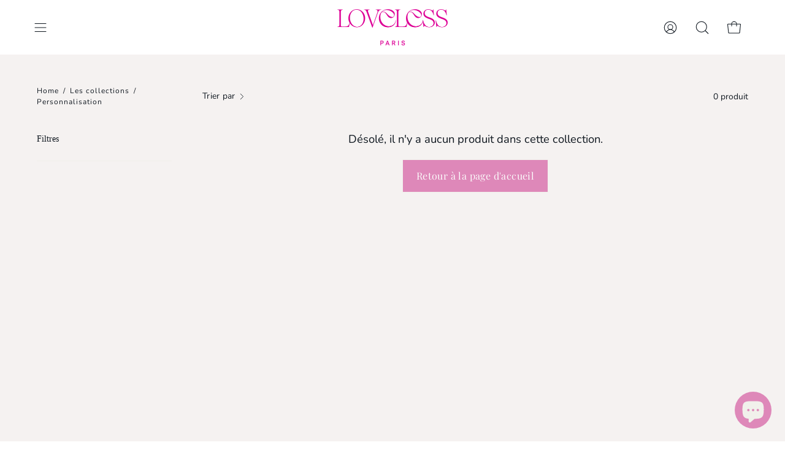

--- FILE ---
content_type: text/html; charset=utf-8
request_url: https://lovelessparis.com/collections/personnalisation
body_size: 34032
content:
<!doctype html>
<html class="no-js no-touch" lang="fr">
<head>
  <!-- Hotjar Tracking Code for https://lovelessparis.com/ -->
<script>
    (function(h,o,t,j,a,r){
        h.hj=h.hj||function(){(h.hj.q=h.hj.q||[]).push(arguments)};
        h._hjSettings={hjid:3462095,hjsv:6};
        a=o.getElementsByTagName('head')[0];
        r=o.createElement('script');r.async=1;
        r.src=t+h._hjSettings.hjid+j+h._hjSettings.hjsv;
        a.appendChild(r);
    })(window,document,'https://static.hotjar.com/c/hotjar-','.js?sv=');
</script>
<meta name="google-site-verification" content="ntaK_iAKiO5SodUlJKvZCs876QnUTZ7vwOtcL9FQ9Bc" />
  <meta charset="utf-8">
  <meta http-equiv='X-UA-Compatible' content='IE=edge'>
  <meta name="viewport" content="width=device-width, height=device-height, initial-scale=1.0, minimum-scale=1.0">
  <link rel="canonical" href="https://lovelessparis.com/collections/personnalisation" />

  <link rel="preload" as="style" href="//lovelessparis.com/cdn/shop/t/3/assets/theme.css?v=33989934334756581781682536095">
  <link rel="preload" as="script" href="//lovelessparis.com/cdn/shop/t/3/assets/lazysizes.min.js?v=111431644619468174291679704536">
  <link rel="preload" as="script" href="//lovelessparis.com/cdn/shop/t/3/assets/vendor.js?v=63626716640784598841679704537">
  <link rel="preload" as="script" href="//lovelessparis.com/cdn/shop/t/3/assets/theme.js?v=135366726624227623341682539333">
  <link rel="preload" as="image" href="//lovelessparis.com/cdn/shop/t/3/assets/loading.svg?v=91665432863842511931679704536">

  <link rel="preconnect" href="https://cdn.shopify.com" crossorigin>
  <link rel="preconnect" href="https://fonts.shopify.com" crossorigin>
  <link rel="preconnect" href="https://monorail-edge.shopifysvc.com" crossorigin><link rel="preload" as="image" href="//lovelessparis.com/cdn/shop/files/Logo_01_Noir_150x49.png?v=1728826454" data-preload="150x49"><style data-shopify>:root { --loader-image-size: 150px; }html:not(.is-loading) .loading-overlay { opacity: 0; visibility: hidden; pointer-events: none; }
    .loading-overlay { position: fixed; top: 0; left: 0; z-index: 99999; width: 100vw; height: 100vh; display: flex; align-items: center; justify-content: center; background: var(--bg); transition: opacity 0.3s ease-out, visibility 0s linear 0.3s; }
    .loading-overlay .loader__image--fallback { width: 320px; height: 100%; background: var(--loader-image) no-repeat center center/contain; }
    .loader__image__holder { position: absolute; top: 0; left: 0; width: 100%; height: 100%; font-size: 0; display: flex; align-items: center; justify-content: center; animation: pulse-loading 2s infinite ease-in-out; }
    .loader__image { max-width: 150px; height: auto; object-fit: contain; }
    .loader--line {
      position: relative;
      height: 4px;
      display: block;
      background-color: var(--button-primary-fade);
      border-radius: 2px;
      overflow: hidden;
      width: 100%;
      opacity: 0;
      visibility: hidden;
      transition: opacity .3s ease, visibility 0s linear .3s;
    }

    .loadMore .loader,
    .is-loading .loader {
      visibility: visible;
      opacity: 1;
      transition-delay: 0s;
    }

    .lazyloaded .loader {
      opacity: 0;
      visibility: hidden;
    }

    .loader-indeterminate { background-color: var(--button-primary-bg); }
    .loader-indeterminate::before {
      content: '';
      position: absolute;
      background-color: inherit;
      top: 0;
      left: -35%;
      width: 100%;
      bottom: 0;
      will-change: transform;
      -webkit-animation: indeterminate 2.1s cubic-bezier(0.65, 0.815, 0.735, 0.395) infinite;
      animation: indeterminate 2.1s cubic-bezier(0.65, 0.815, 0.735, 0.395) infinite;
    }

    .loader-indeterminate::after {
      content: '';
      position: absolute;
      background-color: inherit;
      top: 0;
      left: -200%;
      width: 100%;
      bottom: 0;
      will-change: transform;
      -webkit-animation: indeterminate-short 2.1s cubic-bezier(0.165, 0.84, 0.44, 1) infinite;
      animation: indeterminate-short 2.1s cubic-bezier(0.165, 0.84, 0.44, 1) infinite;
      -webkit-animation-delay: 1.15s;
      animation-delay: 1.15s;
    }

    @keyframes indeterminate {
      0% { transform: translateX(0) scale(0.35, 1); }
      60% { transform: translateX(50%) scale(0.9, 1); }
      100% { transform: translateX(100%) scale(0.9, 1); }
    }
    @keyframes indeterminate-short {
      0% { transform: translateX(0) scale(2, 1); }
      60% { transform: translateX(460px) scale(0.01, 1); }
      100% { transform: translateX(460px) scale(0.01, 1); }
    }
    @keyframes pulse-loading {
      0% { opacity: 1; }
      50% { opacity: .25; }
      100% { opacity: 1; }
    }</style><script>
    const loadingAppearance = "once";
    const loaded = sessionStorage.getItem('loaded');

    if (loadingAppearance === 'once') {
      if (loaded === null) {
        sessionStorage.setItem('loaded', true);
        document.documentElement.classList.add('is-loading');
      }
    } else {
      document.documentElement.classList.add('is-loading');
    }
  </script><link rel="shortcut icon" href="//lovelessparis.com/cdn/shop/files/FAV_3_32x32.png?v=1728892420" type="image/png" />
  <title>Personnalisation &ndash; Loveless Paris</title><meta name="description" content="Livraison gratuite dès 50€ d&#39;achat sur Loveless paris, la maison française dédiée aux bijoux de haute fantaisie en plaqué or, argent 925 et acier inoxydables qui résistent à vie. La marque est spécialisée dans les piercings, les bijoux d&#39;oreilles et colliers. Découvrez notre univers à travers nos créations."><link rel="preload" as="font" href="//lovelessparis.com/cdn/fonts/nunito/nunito_n4.fc49103dc396b42cae9460289072d384b6c6eb63.woff2" type="font/woff2" crossorigin><link rel="preload" as="font" href="//lovelessparis.com/cdn/fonts/playfair_display/playfairdisplay_n4.9980f3e16959dc89137cc1369bfc3ae98af1deb9.woff2" type="font/woff2" crossorigin>

<meta property="og:site_name" content="Loveless Paris">
<meta property="og:url" content="https://lovelessparis.com/collections/personnalisation">
<meta property="og:title" content="Personnalisation">
<meta property="og:type" content="product.group">
<meta property="og:description" content="Livraison gratuite dès 50€ d&#39;achat sur Loveless paris, la maison française dédiée aux bijoux de haute fantaisie en plaqué or, argent 925 et acier inoxydables qui résistent à vie. La marque est spécialisée dans les piercings, les bijoux d&#39;oreilles et colliers. Découvrez notre univers à travers nos créations."><meta property="og:image" content="http://lovelessparis.com/cdn/shop/files/logo-love.png?v=1680640644">
  <meta property="og:image:secure_url" content="https://lovelessparis.com/cdn/shop/files/logo-love.png?v=1680640644">
  <meta property="og:image:width" content="1200">
  <meta property="og:image:height" content="628"><meta name="twitter:card" content="summary_large_image">
<meta name="twitter:title" content="Personnalisation">
<meta name="twitter:description" content="Livraison gratuite dès 50€ d&#39;achat sur Loveless paris, la maison française dédiée aux bijoux de haute fantaisie en plaqué or, argent 925 et acier inoxydables qui résistent à vie. La marque est spécialisée dans les piercings, les bijoux d&#39;oreilles et colliers. Découvrez notre univers à travers nos créations."><style data-shopify>@font-face {
  font-family: "Playfair Display";
  font-weight: 400;
  font-style: normal;
  font-display: swap;
  src: url("//lovelessparis.com/cdn/fonts/playfair_display/playfairdisplay_n4.9980f3e16959dc89137cc1369bfc3ae98af1deb9.woff2") format("woff2"),
       url("//lovelessparis.com/cdn/fonts/playfair_display/playfairdisplay_n4.c562b7c8e5637886a811d2a017f9e023166064ee.woff") format("woff");
}

@font-face {
  font-family: Nunito;
  font-weight: 400;
  font-style: normal;
  font-display: swap;
  src: url("//lovelessparis.com/cdn/fonts/nunito/nunito_n4.fc49103dc396b42cae9460289072d384b6c6eb63.woff2") format("woff2"),
       url("//lovelessparis.com/cdn/fonts/nunito/nunito_n4.5d26d13beeac3116db2479e64986cdeea4c8fbdd.woff") format("woff");
}



  @font-face {
  font-family: "Playfair Display";
  font-weight: 500;
  font-style: normal;
  font-display: swap;
  src: url("//lovelessparis.com/cdn/fonts/playfair_display/playfairdisplay_n5.6d96c6c4ac11fa0f6466bea3ceb706b13b60121f.woff2") format("woff2"),
       url("//lovelessparis.com/cdn/fonts/playfair_display/playfairdisplay_n5.243754f603c104a858dcf4ebe73445104040a1bf.woff") format("woff");
}






  @font-face {
  font-family: "Playfair Display";
  font-weight: 700;
  font-style: normal;
  font-display: swap;
  src: url("//lovelessparis.com/cdn/fonts/playfair_display/playfairdisplay_n7.592b3435e0fff3f50b26d410c73ae7ec893f6910.woff2") format("woff2"),
       url("//lovelessparis.com/cdn/fonts/playfair_display/playfairdisplay_n7.998b1417dec711058cce2abb61a0b8c59066498f.woff") format("woff");
}




  @font-face {
  font-family: Nunito;
  font-weight: 200;
  font-style: normal;
  font-display: swap;
  src: url("//lovelessparis.com/cdn/fonts/nunito/nunito_n2.d16058aa43c548e5ee76cc5584f729745163ad40.woff2") format("woff2"),
       url("//lovelessparis.com/cdn/fonts/nunito/nunito_n2.a59e9ae4575fd3843c8fb38562d4a2c01973b2a6.woff") format("woff");
}




  @font-face {
  font-family: Nunito;
  font-weight: 500;
  font-style: normal;
  font-display: swap;
  src: url("//lovelessparis.com/cdn/fonts/nunito/nunito_n5.a0f0edcf8fc7e6ef641de980174adff4690e50c2.woff2") format("woff2"),
       url("//lovelessparis.com/cdn/fonts/nunito/nunito_n5.b31690ac83c982675aeba15b7e6c0a6ec38755b3.woff") format("woff");
}




  @font-face {
  font-family: Nunito;
  font-weight: 400;
  font-style: italic;
  font-display: swap;
  src: url("//lovelessparis.com/cdn/fonts/nunito/nunito_i4.fd53bf99043ab6c570187ed42d1b49192135de96.woff2") format("woff2"),
       url("//lovelessparis.com/cdn/fonts/nunito/nunito_i4.cb3876a003a73aaae5363bb3e3e99d45ec598cc6.woff") format("woff");
}




  @font-face {
  font-family: Nunito;
  font-weight: 700;
  font-style: italic;
  font-display: swap;
  src: url("//lovelessparis.com/cdn/fonts/nunito/nunito_i7.3f8ba2027bc9ceb1b1764ecab15bae73f86c4632.woff2") format("woff2"),
       url("//lovelessparis.com/cdn/fonts/nunito/nunito_i7.82bfb5f86ec77ada3c9f660da22064c2e46e1469.woff") format("woff");
}


:root {--COLOR-BUTTON-PRIMARY-BG: #de88b9;
  --COLOR-BUTTON-PRIMARY-BG-HOVER: #ffffff;--PRIMARY-BG-TRANSITION: background 0s linear 0s;
    --PRIMARY-BG-TRANSITION-HOVER: background 0s linear 0.3s;--COLOR-BUTTON-PRIMARY-TEXT: #fbfafa;--COLOR-BUTTON-PRIMARY-TEXT-HOVER: #333333;--COLOR-BUTTON-PRIMARY-BORDER: #f1f0eb;--PRIMARY-BUTTON-BORDER: var(--BORDER-WIDTH) solid var(--COLOR-BUTTON-PRIMARY-BORDER);--COLOR-BUTTON-PRIMARY-BORDER-HOVER: #f1f0eb;--PRIMARY-BUTTON-BORDER-HOVER: var(--BORDER-WIDTH) solid var(--COLOR-BUTTON-PRIMARY-BORDER-HOVER);--COLOR-BUTTON-PRIMARY-FADE: rgba(222, 136, 185, 0.05);
  --COLOR-BUTTON-PRIMARY-BG-ALPHA-50: rgba(222, 136, 185, 0.5);
  --COLOR-BUTTON-PRIMARY-TEXT-ALPHA-50: rgba(251, 250, 250, 0.5);

  --COLOR-BUTTON-SECONDARY-BG: #de88b9;
  --COLOR-BUTTON-SECONDARY-BG-HOVER: #000000;--SECONDARY-BG-TRANSITION: background 0s linear 0s;
    --SECONDARY-BG-TRANSITION-HOVER: background 0s linear 0.3s;--COLOR-BUTTON-SECONDARY-TEXT: #ffffff;--COLOR-BUTTON-SECONDARY-TEXT-HOVER: #ffffff;--COLOR-BUTTON-SECONDARY-BORDER: #de88b9;--SECONDARY-BUTTON-BORDER: var(--BORDER-WIDTH) solid var(--COLOR-BUTTON-SECONDARY-BORDER);--COLOR-BUTTON-SECONDARY-BORDER-HOVER: #000000;--SECONDARY-BUTTON-BORDER-HOVER: var(--BORDER-WIDTH) solid var(--COLOR-BUTTON-SECONDARY-BORDER-HOVER);--COLOR-BUTTON-SECONDARY-TEXT-ALPHA-50: rgba(255, 255, 255, 0.5);

  --COLOR-HEADING: #de88b9;
  --COLOR-TEXT: #101820;
  --COLOR-TEXT-DARKEN: #000000;
  --COLOR-TEXT-LIGHTEN: #324b64;
  --COLOR-TEXT-ALPHA-5: rgba(16, 24, 32, 0.05);
  --COLOR-TEXT-ALPHA-8: rgba(16, 24, 32, 0.08);
  --COLOR-TEXT-ALPHA-10: rgba(16, 24, 32, 0.1);
  --COLOR-TEXT-ALPHA-15: rgba(16, 24, 32, 0.15);
  --COLOR-TEXT-ALPHA-20: rgba(16, 24, 32, 0.2);
  --COLOR-TEXT-ALPHA-25: rgba(16, 24, 32, 0.25);
  --COLOR-TEXT-ALPHA-50: rgba(16, 24, 32, 0.5);
  --COLOR-TEXT-ALPHA-60: rgba(16, 24, 32, 0.6);
  --COLOR-TEXT-ALPHA-85: rgba(16, 24, 32, 0.85);

  --COLOR-BG: #ffffff;
  --COLOR-BG-ALPHA-25: rgba(255, 255, 255, 0.25);
  --COLOR-BG-ALPHA-35: rgba(255, 255, 255, 0.35);
  --COLOR-BG-ALPHA-60: rgba(255, 255, 255, 0.6);
  --COLOR-BG-ALPHA-65: rgba(255, 255, 255, 0.65);
  --COLOR-BG-ALPHA-85: rgba(255, 255, 255, 0.85);
  --COLOR-BG-OVERLAY: rgba(255, 255, 255, 0.75);
  --COLOR-BG-DARKEN: #e6e6e6;
  --COLOR-BG-LIGHTEN-DARKEN: #e6e6e6;
  --COLOR-BG-LIGHTEN-DARKEN-2: #cdcdcd;
  --COLOR-BG-LIGHTEN-DARKEN-3: #b3b3b3;
  --COLOR-BG-LIGHTEN-DARKEN-4: #9a9a9a;
  --COLOR-BG-LIGHTEN-DARKEN-CONTRAST: #b3b3b3;
  --COLOR-BG-LIGHTEN-DARKEN-CONTRAST-2: #999999;
  --COLOR-BG-LIGHTEN-DARKEN-CONTRAST-3: #808080;
  --COLOR-BG-LIGHTEN-DARKEN-CONTRAST-4: #666666;

  --COLOR-BG-SECONDARY: #f5f2f1;
  --COLOR-BG-SECONDARY-LIGHTEN-DARKEN: #e0d6d3;
  --COLOR-BG-SECONDARY-LIGHTEN-DARKEN-CONTRAST: #876a60;

  --COLOR-BG-ACCENT: #fbfafa;

  --COLOR-INPUT-BG: #ffffff;

  --COLOR-ACCENT: #de88b9;
  --COLOR-ACCENT-TEXT: #fff;

  --COLOR-TAG-SAVING: #de0197;
  --COLOR-TAG-SAVING-TEXT: #ffffff;

  --COLOR-TAG-CUSTOM: #de88b9;
  --COLOR-TAG-TEXT: #fff;

  --COLOR-BORDER: #f1f0eb;
  --COLOR-BORDER-ALPHA-15: rgba(241, 240, 235, 0.15);
  --COLOR-BORDER-ALPHA-30: rgba(241, 240, 235, 0.3);
  --COLOR-BORDER-ALPHA-50: rgba(241, 240, 235, 0.5);
  --COLOR-BORDER-ALPHA-65: rgba(241, 240, 235, 0.65);
  --COLOR-BORDER-LIGHTEN-DARKEN: #b2ad91;
  --COLOR-BORDER-HAIRLINE: #f7f7f7;

  --COLOR-WHITE-BLACK: fff;
  --COLOR-BLACK-WHITE: #000;--COLOR-DISABLED-GREY: rgba(16, 24, 32, 0.05);
  --COLOR-DISABLED-GREY-DARKEN: rgba(16, 24, 32, 0.45);
  --COLOR-ERROR: #D02E2E;
  --COLOR-ERROR-BG: #f3cbcb;
  --COLOR-SUCCESS: #56AD6A;
  --COLOR-SUCCESS-BG: #ECFEF0;
  --COLOR-WARN: #ECBD5E;
  --COLOR-TRANSPARENT: rgba(255, 255, 255, 0);
  --COLOR-WHITE: #fff;
  --COLOR-WHITE-ALPHA-50: rgba(255, 255, 255, 0.5);
  --COLOR-WHITE-ALPHA-60: rgba(255, 255, 255, 0.6);
  --COLOR-BLACK: #000;
  --COLOR-BLACK-ALPHA-20: rgba(0, 0, 0, 0.2);
  --COLOR-BLACK-ALPHA-50: rgba(0, 0, 0, 0.5);
  --COLOR-BLACK-ALPHA-60: rgba(0, 0, 0, 0.6);--FONT-STACK-BODY: Nunito, sans-serif;
  --FONT-STYLE-BODY: normal;
  --FONT-STYLE-BODY-ITALIC: italic;
  --FONT-ADJUST-BODY: 1.15;

  --FONT-WEIGHT-BODY: 400;
  --FONT-WEIGHT-BODY-LIGHT: 200;
  --FONT-WEIGHT-BODY-MEDIUM: 700;
  --FONT-WEIGHT-BODY-BOLD: 500;

  --FONT-STACK-HEADING: "Playfair Display", serif;
  --FONT-STYLE-HEADING: normal;
  --FONT-STYLE-HEADING-ITALIC: italic;
  --FONT-ADJUST-HEADING: 0.9;

  --FONT-WEIGHT-HEADING: 400;
  --FONT-WEIGHT-HEADING-LIGHT: 300;
  --FONT-WEIGHT-HEADING-MEDIUM: 700;
  --FONT-WEIGHT-HEADING-BOLD: 500;

  --FONT-STACK-NAV: "Playfair Display", serif;
  --FONT-STYLE-NAV: normal;
  --FONT-STYLE-NAV-ITALIC: italic;
  --FONT-ADJUST-NAV: 0.9;

  --FONT-WEIGHT-NAV: 400;
  --FONT-WEIGHT-NAV-LIGHT: 300;
  --FONT-WEIGHT-NAV-MEDIUM: 700;
  --FONT-WEIGHT-NAV-BOLD: 500;

  --FONT-STACK-BUTTON: "Playfair Display", serif;
  --FONT-STYLE-BUTTON: normal;
  --FONT-STYLE-BUTTON-ITALIC: italic;
  --FONT-ADJUST-BUTTON: 1.0;

  --FONT-WEIGHT-BUTTON: 400;
  --FONT-WEIGHT-BUTTON-MEDIUM: 700;
  --FONT-WEIGHT-BUTTON-BOLD: 500;

  --FONT-STACK-SUBHEADING: Nunito, sans-serif;
  --FONT-STYLE-SUBHEADING: normal;
  --FONT-STYLE-SUBHEADING-ITALIC: italic;
  --FONT-ADJUST-SUBHEADING: 1.0;

  --FONT-WEIGHT-SUBHEADING: 400;
  --FONT-WEIGHT-SUBHEADING-LIGHT: 200;
  --FONT-WEIGHT-SUBHEADING-MEDIUM: 700;
  --FONT-WEIGHT-SUBHEADING-BOLD: 500;

  --LETTER-SPACING-SUBHEADING: 0.0em;
  --LETTER-SPACING-BUTTON: 0.025em;

  --BUTTON-TEXT-CAPS: none;
  --SUBHEADING-TEXT-CAPS: none;--FONT-SIZE-INPUT: 1.15rem;--RADIUS: 0px;
  --RADIUS-SMALL: 0px;
  --RADIUS-TINY: 0px;
  --RADIUS-BADGE: 0px;
  --RADIUS-CHECKBOX: 0px;
  --RADIUS-TEXTAREA: 0px;--PRODUCT-MEDIA-PADDING-TOP: 100%;--BORDER-WIDTH: 1px;--STROKE-WIDTH: 12px;--SITE-WIDTH: 1440px;
  --SITE-WIDTH-NARROW: 840px;--ICON-ARROW-RIGHT: url( "//lovelessparis.com/cdn/shop/t/3/assets/icon-chevron-right.svg?v=115618353204357621731679704536" );--loading-svg: url( "//lovelessparis.com/cdn/shop/t/3/assets/loading.svg?v=91665432863842511931679704536" );
  --icon-check: url( "//lovelessparis.com/cdn/shop/t/3/assets/icon-check.svg?v=175316081881880408121679704536" );
  --icon-check-swatch: url( "//lovelessparis.com/cdn/shop/t/3/assets/icon-check-swatch.svg?v=131897745589030387781679704536" );
  --icon-zoom-in: url( "//lovelessparis.com/cdn/shop/t/3/assets/icon-zoom-in.svg?v=157433013461716915331679704536" );
  --icon-zoom-out: url( "//lovelessparis.com/cdn/shop/t/3/assets/icon-zoom-out.svg?v=164909107869959372931679704536" );--collection-sticky-bar-height: 0;
  --collection-image-padding-top: 60%;

  --drawer-width: 400px;
  --drawer-transition: transform 0.4s cubic-bezier(0.46, 0.01, 0.32, 1);--full-height: 100vh;
  --header-height: 60px;
  --has-scrolled-header-height: 60px;
  --announcement-height: 0px;
  --content-full: calc(100vh - var(--header-height) - var(--announcement-height));--gutter: 60px;
  --gutter-mobile: 20px;
  --grid-gutter: 20px;
  --grid-gutter-mobile: 35px;--inner: 20px;
  --inner-tablet: 18px;
  --inner-mobile: 16px;--grid: repeat(4, minmax(0, 1fr));
  --grid-tablet: repeat(2, minmax(0, 1fr));
  --grid-mobile: repeat(2, minmax(0, 1fr));
  --megamenu-grid: repeat(4, minmax(0, 1fr));
  --grid-row: 1 / span 4;--scrollbar-width: 0px;--overlay: #000;
  --overlay-opacity: 1;--swatch-width: 40px;
  --swatch-height: 20px;
  --swatch-size: 42px;
  --swatch-size-mobile: 30px;

  
  --move-offset: 20px;

  
  --autoplay-speed: 2200ms;

  

    --filter-bg: 1.0;
    --product-filter-bg: 1.0;}</style><link href="//lovelessparis.com/cdn/shop/t/3/assets/theme.css?v=33989934334756581781682536095" rel="stylesheet" type="text/css" media="all" /><script type="text/javascript">
    if (window.MSInputMethodContext && document.documentMode) {
      var scripts = document.getElementsByTagName('script')[0];
      var polyfill = document.createElement("script");
      polyfill.defer = true;
      polyfill.src = "//lovelessparis.com/cdn/shop/t/3/assets/ie11.js?v=164037955086922138091679704536";

      scripts.parentNode.insertBefore(polyfill, scripts);

      document.documentElement.classList.add('ie11');
    } else {
      document.documentElement.className = document.documentElement.className.replace('no-js', 'js');
    }

    document.addEventListener('lazyloaded', (e) => {
      const lazyImage = e.target.parentNode;
      if (lazyImage.classList.contains('lazy-image')) {
        // Wait for the fade in images animation to complete
        setTimeout(() => {
          lazyImage.style.backgroundImage = 'none';
        }, 500);
      }
    });

    let root = '/';
    if (root[root.length - 1] !== '/') {
      root = `${root}/`;
    }

    window.theme = {
      assets: {
        photoswipe: '//lovelessparis.com/cdn/shop/t/3/assets/photoswipe.js?v=108660782622152556431679704536',
        smoothscroll: '//lovelessparis.com/cdn/shop/t/3/assets/smoothscroll.js?v=37906625415260927261679704536',
        no_image: "//lovelessparis.com/cdn/shop/files/Logo_01_Noir_1024x.png?v=1728826454",
        swatches: '//lovelessparis.com/cdn/shop/t/3/assets/swatches.json?v=108341084980828767351679704536',
        base: "//lovelessparis.com/cdn/shop/t/3/assets/"
      },
      routes: {
        root: root,
        cart_url: "\/cart",
        cart_add_url: "\/cart\/add",
        cart_change_url: "\/cart\/change",
        shop_url: "https:\/\/lovelessparis.com",
        search_url: "\/search",
        product_recommendations_url: "\/recommendations\/products"
      },
      strings: {
        add_to_cart: "Ajouter au panier",
        cart_acceptance_error: "Vous devez accepter nos termes et conditions.",
        cart_empty: "Votre panier est actuellement vide.",
        cart_price: "Prix",
        cart_quantity: "Quantité",
        cart_items_one: "{{ count }} Article",
        cart_items_many: "{{ count }} Articles",
        cart_title: "Le panier",
        cart_total: "Totale",
        continue_shopping: "Continuer vos achats",
        free: "Gratuit",
        limit_error: "Désolé, il semble que nous n’ayons pas assez de ce produit.",
        no_results: "Aucun résultat trouvé",
        preorder: "Pré-commander",
        remove: "Retirer",
        results_one: " résultat",
        results_other: " résultats",
        sale_badge_text: "En vente",
        saving_badge: "Économisez {{ discount }}",
        saving_up_to_badge: "Économisez jusqu'à {{ discount }}",
        sold_out: "Épuisé",
        subscription: "Abonnement",
        unavailable: "Indisponible",
        unit_price_label: "Prix ​​unitaire",
        unit_price_separator: "par",
        view_all: "Tous",
        zero_qty_error: "La quantité doit être supérieur à 0.",
        delete_confirm: "Êtes-vous certain(e) de vouloir supprimer cette adresse ?",
        newsletter_product_availability: "Prévenez-moi quand il est disponible"
      },
      icons: {
        plus: '<svg aria-hidden="true" focusable="false" role="presentation" class="icon icon-toggle-plus" viewBox="0 0 192 192"><path d="M30 96h132M96 30v132" stroke="currentColor" stroke-linecap="round" stroke-linejoin="round"/></svg>',
        minus: '<svg aria-hidden="true" focusable="false" role="presentation" class="icon icon-toggle-minus" viewBox="0 0 192 192"><path d="M30 96h132" stroke="currentColor" stroke-linecap="round" stroke-linejoin="round"/></svg>',
        close: '<svg aria-hidden="true" focusable="false" role="presentation" class="icon icon-close" viewBox="0 0 192 192"><path d="M150 42L42 150M150 150L42 42" stroke="currentColor" stroke-linecap="round" stroke-linejoin="round"/></svg>'
      },
      settings: {
        animations: true,
        cartType: "drawer",
        enableAcceptTerms: false,
        enableInfinityScroll: false,
        enablePaymentButton: true,
        gridImageSize: "cover",
        gridImageAspectRatio: 1,
        mobileMenuBehaviour: "link",
        productGridHover: "image",
        savingBadgeType: "money",
        showSaleBadge: true,
        showSoldBadge: true,
        showSavingBadge: true,
        quickBuy: "quick_buy",
        currency_code_enable: true,
        hideInventoryCount: true,
        enableColorSwatchesCollection: true,
      },
      sizes: {
        mobile: 480,
        small: 768,
        large: 1024,
        widescreen: 1440
      },
      moneyFormat: "{{amount_with_comma_separator}}",
      moneyWithCurrencyFormat: "{{amount_with_comma_separator}} €",
      info: {
        name: 'Palo Alto'
      },
      version: '4.6.3'
    };
    window.lazySizesConfig = window.lazySizesConfig || {};
    window.lazySizesConfig.preloadAfterLoad = true;
    window.PaloAlto = window.PaloAlto || {};
    window.slate = window.slate || {};
    window.isHeaderTransparent = false;
    window.initialHeaderHeight = 60;
    window.hasScrolledHeaderHeight = 60;
    window.lastWindowWidth = window.innerWidth || document.documentElement.clientWidth;
  </script>
  <script src="//lovelessparis.com/cdn/shop/t/3/assets/lazysizes.min.js?v=111431644619468174291679704536" async="async"></script><script src="//lovelessparis.com/cdn/shop/t/3/assets/vendor.js?v=63626716640784598841679704537" defer="defer"></script>
  <script src="//lovelessparis.com/cdn/shop/t/3/assets/theme.js?v=135366726624227623341682539333" defer="defer"></script>
  

  <script>window.performance && window.performance.mark && window.performance.mark('shopify.content_for_header.start');</script><meta name="facebook-domain-verification" content="1686hizd45woxej7ggbfw75r07n594">
<meta name="google-site-verification" content="S7Ts4_zZJdD9u-weCT0-i4D2YJZux6y97ReEzP4aFak">
<meta id="shopify-digital-wallet" name="shopify-digital-wallet" content="/56607703225/digital_wallets/dialog">
<meta name="shopify-checkout-api-token" content="397fc183ab50ae016b049a7c7a747298">
<meta id="in-context-paypal-metadata" data-shop-id="56607703225" data-venmo-supported="false" data-environment="production" data-locale="fr_FR" data-paypal-v4="true" data-currency="EUR">
<link rel="alternate" type="application/atom+xml" title="Feed" href="/collections/personnalisation.atom" />
<link rel="alternate" type="application/json+oembed" href="https://lovelessparis.com/collections/personnalisation.oembed">
<script async="async" src="/checkouts/internal/preloads.js?locale=fr-FR"></script>
<script id="apple-pay-shop-capabilities" type="application/json">{"shopId":56607703225,"countryCode":"FR","currencyCode":"EUR","merchantCapabilities":["supports3DS"],"merchantId":"gid:\/\/shopify\/Shop\/56607703225","merchantName":"Loveless Paris","requiredBillingContactFields":["postalAddress","email","phone"],"requiredShippingContactFields":["postalAddress","email","phone"],"shippingType":"shipping","supportedNetworks":["visa","masterCard","amex"],"total":{"type":"pending","label":"Loveless Paris","amount":"1.00"},"shopifyPaymentsEnabled":false,"supportsSubscriptions":false}</script>
<script id="shopify-features" type="application/json">{"accessToken":"397fc183ab50ae016b049a7c7a747298","betas":["rich-media-storefront-analytics"],"domain":"lovelessparis.com","predictiveSearch":true,"shopId":56607703225,"locale":"fr"}</script>
<script>var Shopify = Shopify || {};
Shopify.shop = "loveless-paris.myshopify.com";
Shopify.locale = "fr";
Shopify.currency = {"active":"EUR","rate":"1.0"};
Shopify.country = "FR";
Shopify.theme = {"name":"INGENIOUS WEB","id":146823184730,"schema_name":"Palo Alto","schema_version":"4.6.3","theme_store_id":777,"role":"main"};
Shopify.theme.handle = "null";
Shopify.theme.style = {"id":null,"handle":null};
Shopify.cdnHost = "lovelessparis.com/cdn";
Shopify.routes = Shopify.routes || {};
Shopify.routes.root = "/";</script>
<script type="module">!function(o){(o.Shopify=o.Shopify||{}).modules=!0}(window);</script>
<script>!function(o){function n(){var o=[];function n(){o.push(Array.prototype.slice.apply(arguments))}return n.q=o,n}var t=o.Shopify=o.Shopify||{};t.loadFeatures=n(),t.autoloadFeatures=n()}(window);</script>
<script id="shop-js-analytics" type="application/json">{"pageType":"collection"}</script>
<script defer="defer" async type="module" src="//lovelessparis.com/cdn/shopifycloud/shop-js/modules/v2/client.init-shop-cart-sync_CfnabTz1.fr.esm.js"></script>
<script defer="defer" async type="module" src="//lovelessparis.com/cdn/shopifycloud/shop-js/modules/v2/chunk.common_1HJ87NEU.esm.js"></script>
<script defer="defer" async type="module" src="//lovelessparis.com/cdn/shopifycloud/shop-js/modules/v2/chunk.modal_BHK_cQfO.esm.js"></script>
<script type="module">
  await import("//lovelessparis.com/cdn/shopifycloud/shop-js/modules/v2/client.init-shop-cart-sync_CfnabTz1.fr.esm.js");
await import("//lovelessparis.com/cdn/shopifycloud/shop-js/modules/v2/chunk.common_1HJ87NEU.esm.js");
await import("//lovelessparis.com/cdn/shopifycloud/shop-js/modules/v2/chunk.modal_BHK_cQfO.esm.js");

  window.Shopify.SignInWithShop?.initShopCartSync?.({"fedCMEnabled":true,"windoidEnabled":true});

</script>
<script>(function() {
  var isLoaded = false;
  function asyncLoad() {
    if (isLoaded) return;
    isLoaded = true;
    var urls = ["https:\/\/loox.io\/widget\/roTz3Xys-w\/loox.1679862725639.js?shop=loveless-paris.myshopify.com","https:\/\/cdn.weglot.com\/weglot_script_tag.js?shop=loveless-paris.myshopify.com","https:\/\/cdn.autoketing.org\/sdk-cdn\/recommended\/dist\/top-pin-embed.js?t=1679949032756758453\u0026shop=loveless-paris.myshopify.com","https:\/\/cdn.autoketing.org\/sdk-cdn\/recommended\/dist\/top-pin-embed.js?t=1679949033085955120\u0026shop=loveless-paris.myshopify.com","https:\/\/cdn.autoketing.org\/sdk-cdn\/recommended\/dist\/top-pin-embed.js?t=1679949033225938419\u0026shop=loveless-paris.myshopify.com","https:\/\/cdn.autoketing.org\/sdk-cdn\/recommended\/dist\/top-pin-embed.js?t=1679949033350086061\u0026shop=loveless-paris.myshopify.com","https:\/\/omnisnippet1.com\/inShop\/Embed\/shopify.js?shop=loveless-paris.myshopify.com","https:\/\/sales-pop.carecart.io\/lib\/salesnotifier.js?shop=loveless-paris.myshopify.com","https:\/\/intg.snapchat.com\/shopify\/shopify-scevent-init.js?id=596e8ca8-0c4d-41a8-ab62-b29885d7eccf\u0026shop=loveless-paris.myshopify.com","https:\/\/static.klaviyo.com\/onsite\/js\/VgV47D\/klaviyo.js?company_id=VgV47D\u0026shop=loveless-paris.myshopify.com","https:\/\/cdn.hextom.com\/js\/eventpromotionbar.js?shop=loveless-paris.myshopify.com","https:\/\/cdn.hextom.com\/js\/ultimatesalesboost.js?shop=loveless-paris.myshopify.com"];
    for (var i = 0; i < urls.length; i++) {
      var s = document.createElement('script');
      s.type = 'text/javascript';
      s.async = true;
      s.src = urls[i];
      var x = document.getElementsByTagName('script')[0];
      x.parentNode.insertBefore(s, x);
    }
  };
  if(window.attachEvent) {
    window.attachEvent('onload', asyncLoad);
  } else {
    window.addEventListener('load', asyncLoad, false);
  }
})();</script>
<script id="__st">var __st={"a":56607703225,"offset":3600,"reqid":"a3509f52-0e98-4917-8734-b1b9643c001b-1769555555","pageurl":"lovelessparis.com\/collections\/personnalisation","u":"365fc7ad452a","p":"collection","rtyp":"collection","rid":266687512761};</script>
<script>window.ShopifyPaypalV4VisibilityTracking = true;</script>
<script id="captcha-bootstrap">!function(){'use strict';const t='contact',e='account',n='new_comment',o=[[t,t],['blogs',n],['comments',n],[t,'customer']],c=[[e,'customer_login'],[e,'guest_login'],[e,'recover_customer_password'],[e,'create_customer']],r=t=>t.map((([t,e])=>`form[action*='/${t}']:not([data-nocaptcha='true']) input[name='form_type'][value='${e}']`)).join(','),a=t=>()=>t?[...document.querySelectorAll(t)].map((t=>t.form)):[];function s(){const t=[...o],e=r(t);return a(e)}const i='password',u='form_key',d=['recaptcha-v3-token','g-recaptcha-response','h-captcha-response',i],f=()=>{try{return window.sessionStorage}catch{return}},m='__shopify_v',_=t=>t.elements[u];function p(t,e,n=!1){try{const o=window.sessionStorage,c=JSON.parse(o.getItem(e)),{data:r}=function(t){const{data:e,action:n}=t;return t[m]||n?{data:e,action:n}:{data:t,action:n}}(c);for(const[e,n]of Object.entries(r))t.elements[e]&&(t.elements[e].value=n);n&&o.removeItem(e)}catch(o){console.error('form repopulation failed',{error:o})}}const l='form_type',E='cptcha';function T(t){t.dataset[E]=!0}const w=window,h=w.document,L='Shopify',v='ce_forms',y='captcha';let A=!1;((t,e)=>{const n=(g='f06e6c50-85a8-45c8-87d0-21a2b65856fe',I='https://cdn.shopify.com/shopifycloud/storefront-forms-hcaptcha/ce_storefront_forms_captcha_hcaptcha.v1.5.2.iife.js',D={infoText:'Protégé par hCaptcha',privacyText:'Confidentialité',termsText:'Conditions'},(t,e,n)=>{const o=w[L][v],c=o.bindForm;if(c)return c(t,g,e,D).then(n);var r;o.q.push([[t,g,e,D],n]),r=I,A||(h.body.append(Object.assign(h.createElement('script'),{id:'captcha-provider',async:!0,src:r})),A=!0)});var g,I,D;w[L]=w[L]||{},w[L][v]=w[L][v]||{},w[L][v].q=[],w[L][y]=w[L][y]||{},w[L][y].protect=function(t,e){n(t,void 0,e),T(t)},Object.freeze(w[L][y]),function(t,e,n,w,h,L){const[v,y,A,g]=function(t,e,n){const i=e?o:[],u=t?c:[],d=[...i,...u],f=r(d),m=r(i),_=r(d.filter((([t,e])=>n.includes(e))));return[a(f),a(m),a(_),s()]}(w,h,L),I=t=>{const e=t.target;return e instanceof HTMLFormElement?e:e&&e.form},D=t=>v().includes(t);t.addEventListener('submit',(t=>{const e=I(t);if(!e)return;const n=D(e)&&!e.dataset.hcaptchaBound&&!e.dataset.recaptchaBound,o=_(e),c=g().includes(e)&&(!o||!o.value);(n||c)&&t.preventDefault(),c&&!n&&(function(t){try{if(!f())return;!function(t){const e=f();if(!e)return;const n=_(t);if(!n)return;const o=n.value;o&&e.removeItem(o)}(t);const e=Array.from(Array(32),(()=>Math.random().toString(36)[2])).join('');!function(t,e){_(t)||t.append(Object.assign(document.createElement('input'),{type:'hidden',name:u})),t.elements[u].value=e}(t,e),function(t,e){const n=f();if(!n)return;const o=[...t.querySelectorAll(`input[type='${i}']`)].map((({name:t})=>t)),c=[...d,...o],r={};for(const[a,s]of new FormData(t).entries())c.includes(a)||(r[a]=s);n.setItem(e,JSON.stringify({[m]:1,action:t.action,data:r}))}(t,e)}catch(e){console.error('failed to persist form',e)}}(e),e.submit())}));const S=(t,e)=>{t&&!t.dataset[E]&&(n(t,e.some((e=>e===t))),T(t))};for(const o of['focusin','change'])t.addEventListener(o,(t=>{const e=I(t);D(e)&&S(e,y())}));const B=e.get('form_key'),M=e.get(l),P=B&&M;t.addEventListener('DOMContentLoaded',(()=>{const t=y();if(P)for(const e of t)e.elements[l].value===M&&p(e,B);[...new Set([...A(),...v().filter((t=>'true'===t.dataset.shopifyCaptcha))])].forEach((e=>S(e,t)))}))}(h,new URLSearchParams(w.location.search),n,t,e,['guest_login'])})(!0,!0)}();</script>
<script integrity="sha256-4kQ18oKyAcykRKYeNunJcIwy7WH5gtpwJnB7kiuLZ1E=" data-source-attribution="shopify.loadfeatures" defer="defer" src="//lovelessparis.com/cdn/shopifycloud/storefront/assets/storefront/load_feature-a0a9edcb.js" crossorigin="anonymous"></script>
<script data-source-attribution="shopify.dynamic_checkout.dynamic.init">var Shopify=Shopify||{};Shopify.PaymentButton=Shopify.PaymentButton||{isStorefrontPortableWallets:!0,init:function(){window.Shopify.PaymentButton.init=function(){};var t=document.createElement("script");t.src="https://lovelessparis.com/cdn/shopifycloud/portable-wallets/latest/portable-wallets.fr.js",t.type="module",document.head.appendChild(t)}};
</script>
<script data-source-attribution="shopify.dynamic_checkout.buyer_consent">
  function portableWalletsHideBuyerConsent(e){var t=document.getElementById("shopify-buyer-consent"),n=document.getElementById("shopify-subscription-policy-button");t&&n&&(t.classList.add("hidden"),t.setAttribute("aria-hidden","true"),n.removeEventListener("click",e))}function portableWalletsShowBuyerConsent(e){var t=document.getElementById("shopify-buyer-consent"),n=document.getElementById("shopify-subscription-policy-button");t&&n&&(t.classList.remove("hidden"),t.removeAttribute("aria-hidden"),n.addEventListener("click",e))}window.Shopify?.PaymentButton&&(window.Shopify.PaymentButton.hideBuyerConsent=portableWalletsHideBuyerConsent,window.Shopify.PaymentButton.showBuyerConsent=portableWalletsShowBuyerConsent);
</script>
<script data-source-attribution="shopify.dynamic_checkout.cart.bootstrap">document.addEventListener("DOMContentLoaded",(function(){function t(){return document.querySelector("shopify-accelerated-checkout-cart, shopify-accelerated-checkout")}if(t())Shopify.PaymentButton.init();else{new MutationObserver((function(e,n){t()&&(Shopify.PaymentButton.init(),n.disconnect())})).observe(document.body,{childList:!0,subtree:!0})}}));
</script>
<link id="shopify-accelerated-checkout-styles" rel="stylesheet" media="screen" href="https://lovelessparis.com/cdn/shopifycloud/portable-wallets/latest/accelerated-checkout-backwards-compat.css" crossorigin="anonymous">
<style id="shopify-accelerated-checkout-cart">
        #shopify-buyer-consent {
  margin-top: 1em;
  display: inline-block;
  width: 100%;
}

#shopify-buyer-consent.hidden {
  display: none;
}

#shopify-subscription-policy-button {
  background: none;
  border: none;
  padding: 0;
  text-decoration: underline;
  font-size: inherit;
  cursor: pointer;
}

#shopify-subscription-policy-button::before {
  box-shadow: none;
}

      </style>

<script>window.performance && window.performance.mark && window.performance.mark('shopify.content_for_header.end');</script>


	<script>var loox_global_hash = '1769275450383';</script><style>.loox-reviews-default { max-width: 1200px; margin: 0 auto; }.loox-rating .loox-icon { color:#EBBF20; }
:root { --lxs-rating-icon-color: #EBBF20; }</style>
<!-- BEGIN app block: shopify://apps/frequently-bought/blocks/app-embed-block/b1a8cbea-c844-4842-9529-7c62dbab1b1f --><script>
    window.codeblackbelt = window.codeblackbelt || {};
    window.codeblackbelt.shop = window.codeblackbelt.shop || 'loveless-paris.myshopify.com';
    </script><script src="//cdn.codeblackbelt.com/widgets/frequently-bought-together/bootstrap.min.js?version=2026012800+0100" async></script>
 <!-- END app block --><script src="https://cdn.shopify.com/extensions/e8878072-2f6b-4e89-8082-94b04320908d/inbox-1254/assets/inbox-chat-loader.js" type="text/javascript" defer="defer"></script>
<link href="https://monorail-edge.shopifysvc.com" rel="dns-prefetch">
<script>(function(){if ("sendBeacon" in navigator && "performance" in window) {try {var session_token_from_headers = performance.getEntriesByType('navigation')[0].serverTiming.find(x => x.name == '_s').description;} catch {var session_token_from_headers = undefined;}var session_cookie_matches = document.cookie.match(/_shopify_s=([^;]*)/);var session_token_from_cookie = session_cookie_matches && session_cookie_matches.length === 2 ? session_cookie_matches[1] : "";var session_token = session_token_from_headers || session_token_from_cookie || "";function handle_abandonment_event(e) {var entries = performance.getEntries().filter(function(entry) {return /monorail-edge.shopifysvc.com/.test(entry.name);});if (!window.abandonment_tracked && entries.length === 0) {window.abandonment_tracked = true;var currentMs = Date.now();var navigation_start = performance.timing.navigationStart;var payload = {shop_id: 56607703225,url: window.location.href,navigation_start,duration: currentMs - navigation_start,session_token,page_type: "collection"};window.navigator.sendBeacon("https://monorail-edge.shopifysvc.com/v1/produce", JSON.stringify({schema_id: "online_store_buyer_site_abandonment/1.1",payload: payload,metadata: {event_created_at_ms: currentMs,event_sent_at_ms: currentMs}}));}}window.addEventListener('pagehide', handle_abandonment_event);}}());</script>
<script id="web-pixels-manager-setup">(function e(e,d,r,n,o){if(void 0===o&&(o={}),!Boolean(null===(a=null===(i=window.Shopify)||void 0===i?void 0:i.analytics)||void 0===a?void 0:a.replayQueue)){var i,a;window.Shopify=window.Shopify||{};var t=window.Shopify;t.analytics=t.analytics||{};var s=t.analytics;s.replayQueue=[],s.publish=function(e,d,r){return s.replayQueue.push([e,d,r]),!0};try{self.performance.mark("wpm:start")}catch(e){}var l=function(){var e={modern:/Edge?\/(1{2}[4-9]|1[2-9]\d|[2-9]\d{2}|\d{4,})\.\d+(\.\d+|)|Firefox\/(1{2}[4-9]|1[2-9]\d|[2-9]\d{2}|\d{4,})\.\d+(\.\d+|)|Chrom(ium|e)\/(9{2}|\d{3,})\.\d+(\.\d+|)|(Maci|X1{2}).+ Version\/(15\.\d+|(1[6-9]|[2-9]\d|\d{3,})\.\d+)([,.]\d+|)( \(\w+\)|)( Mobile\/\w+|) Safari\/|Chrome.+OPR\/(9{2}|\d{3,})\.\d+\.\d+|(CPU[ +]OS|iPhone[ +]OS|CPU[ +]iPhone|CPU IPhone OS|CPU iPad OS)[ +]+(15[._]\d+|(1[6-9]|[2-9]\d|\d{3,})[._]\d+)([._]\d+|)|Android:?[ /-](13[3-9]|1[4-9]\d|[2-9]\d{2}|\d{4,})(\.\d+|)(\.\d+|)|Android.+Firefox\/(13[5-9]|1[4-9]\d|[2-9]\d{2}|\d{4,})\.\d+(\.\d+|)|Android.+Chrom(ium|e)\/(13[3-9]|1[4-9]\d|[2-9]\d{2}|\d{4,})\.\d+(\.\d+|)|SamsungBrowser\/([2-9]\d|\d{3,})\.\d+/,legacy:/Edge?\/(1[6-9]|[2-9]\d|\d{3,})\.\d+(\.\d+|)|Firefox\/(5[4-9]|[6-9]\d|\d{3,})\.\d+(\.\d+|)|Chrom(ium|e)\/(5[1-9]|[6-9]\d|\d{3,})\.\d+(\.\d+|)([\d.]+$|.*Safari\/(?![\d.]+ Edge\/[\d.]+$))|(Maci|X1{2}).+ Version\/(10\.\d+|(1[1-9]|[2-9]\d|\d{3,})\.\d+)([,.]\d+|)( \(\w+\)|)( Mobile\/\w+|) Safari\/|Chrome.+OPR\/(3[89]|[4-9]\d|\d{3,})\.\d+\.\d+|(CPU[ +]OS|iPhone[ +]OS|CPU[ +]iPhone|CPU IPhone OS|CPU iPad OS)[ +]+(10[._]\d+|(1[1-9]|[2-9]\d|\d{3,})[._]\d+)([._]\d+|)|Android:?[ /-](13[3-9]|1[4-9]\d|[2-9]\d{2}|\d{4,})(\.\d+|)(\.\d+|)|Mobile Safari.+OPR\/([89]\d|\d{3,})\.\d+\.\d+|Android.+Firefox\/(13[5-9]|1[4-9]\d|[2-9]\d{2}|\d{4,})\.\d+(\.\d+|)|Android.+Chrom(ium|e)\/(13[3-9]|1[4-9]\d|[2-9]\d{2}|\d{4,})\.\d+(\.\d+|)|Android.+(UC? ?Browser|UCWEB|U3)[ /]?(15\.([5-9]|\d{2,})|(1[6-9]|[2-9]\d|\d{3,})\.\d+)\.\d+|SamsungBrowser\/(5\.\d+|([6-9]|\d{2,})\.\d+)|Android.+MQ{2}Browser\/(14(\.(9|\d{2,})|)|(1[5-9]|[2-9]\d|\d{3,})(\.\d+|))(\.\d+|)|K[Aa][Ii]OS\/(3\.\d+|([4-9]|\d{2,})\.\d+)(\.\d+|)/},d=e.modern,r=e.legacy,n=navigator.userAgent;return n.match(d)?"modern":n.match(r)?"legacy":"unknown"}(),u="modern"===l?"modern":"legacy",c=(null!=n?n:{modern:"",legacy:""})[u],f=function(e){return[e.baseUrl,"/wpm","/b",e.hashVersion,"modern"===e.buildTarget?"m":"l",".js"].join("")}({baseUrl:d,hashVersion:r,buildTarget:u}),m=function(e){var d=e.version,r=e.bundleTarget,n=e.surface,o=e.pageUrl,i=e.monorailEndpoint;return{emit:function(e){var a=e.status,t=e.errorMsg,s=(new Date).getTime(),l=JSON.stringify({metadata:{event_sent_at_ms:s},events:[{schema_id:"web_pixels_manager_load/3.1",payload:{version:d,bundle_target:r,page_url:o,status:a,surface:n,error_msg:t},metadata:{event_created_at_ms:s}}]});if(!i)return console&&console.warn&&console.warn("[Web Pixels Manager] No Monorail endpoint provided, skipping logging."),!1;try{return self.navigator.sendBeacon.bind(self.navigator)(i,l)}catch(e){}var u=new XMLHttpRequest;try{return u.open("POST",i,!0),u.setRequestHeader("Content-Type","text/plain"),u.send(l),!0}catch(e){return console&&console.warn&&console.warn("[Web Pixels Manager] Got an unhandled error while logging to Monorail."),!1}}}}({version:r,bundleTarget:l,surface:e.surface,pageUrl:self.location.href,monorailEndpoint:e.monorailEndpoint});try{o.browserTarget=l,function(e){var d=e.src,r=e.async,n=void 0===r||r,o=e.onload,i=e.onerror,a=e.sri,t=e.scriptDataAttributes,s=void 0===t?{}:t,l=document.createElement("script"),u=document.querySelector("head"),c=document.querySelector("body");if(l.async=n,l.src=d,a&&(l.integrity=a,l.crossOrigin="anonymous"),s)for(var f in s)if(Object.prototype.hasOwnProperty.call(s,f))try{l.dataset[f]=s[f]}catch(e){}if(o&&l.addEventListener("load",o),i&&l.addEventListener("error",i),u)u.appendChild(l);else{if(!c)throw new Error("Did not find a head or body element to append the script");c.appendChild(l)}}({src:f,async:!0,onload:function(){if(!function(){var e,d;return Boolean(null===(d=null===(e=window.Shopify)||void 0===e?void 0:e.analytics)||void 0===d?void 0:d.initialized)}()){var d=window.webPixelsManager.init(e)||void 0;if(d){var r=window.Shopify.analytics;r.replayQueue.forEach((function(e){var r=e[0],n=e[1],o=e[2];d.publishCustomEvent(r,n,o)})),r.replayQueue=[],r.publish=d.publishCustomEvent,r.visitor=d.visitor,r.initialized=!0}}},onerror:function(){return m.emit({status:"failed",errorMsg:"".concat(f," has failed to load")})},sri:function(e){var d=/^sha384-[A-Za-z0-9+/=]+$/;return"string"==typeof e&&d.test(e)}(c)?c:"",scriptDataAttributes:o}),m.emit({status:"loading"})}catch(e){m.emit({status:"failed",errorMsg:(null==e?void 0:e.message)||"Unknown error"})}}})({shopId: 56607703225,storefrontBaseUrl: "https://lovelessparis.com",extensionsBaseUrl: "https://extensions.shopifycdn.com/cdn/shopifycloud/web-pixels-manager",monorailEndpoint: "https://monorail-edge.shopifysvc.com/unstable/produce_batch",surface: "storefront-renderer",enabledBetaFlags: ["2dca8a86"],webPixelsConfigList: [{"id":"3487859034","configuration":"{\"accountID\":\"VgV47D\",\"webPixelConfig\":\"eyJlbmFibGVBZGRlZFRvQ2FydEV2ZW50cyI6IHRydWV9\"}","eventPayloadVersion":"v1","runtimeContext":"STRICT","scriptVersion":"524f6c1ee37bacdca7657a665bdca589","type":"APP","apiClientId":123074,"privacyPurposes":["ANALYTICS","MARKETING"],"dataSharingAdjustments":{"protectedCustomerApprovalScopes":["read_customer_address","read_customer_email","read_customer_name","read_customer_personal_data","read_customer_phone"]}},{"id":"1091207514","configuration":"{\"config\":\"{\\\"pixel_id\\\":\\\"G-YTN7JPEL1K\\\",\\\"target_country\\\":\\\"FR\\\",\\\"gtag_events\\\":[{\\\"type\\\":\\\"search\\\",\\\"action_label\\\":[\\\"G-YTN7JPEL1K\\\",\\\"AW-11147071730\\\/jsuTCMOkiZkYEPKhq8Mp\\\"]},{\\\"type\\\":\\\"begin_checkout\\\",\\\"action_label\\\":[\\\"G-YTN7JPEL1K\\\",\\\"AW-11147071730\\\/riGRCOeniZkYEPKhq8Mp\\\"]},{\\\"type\\\":\\\"view_item\\\",\\\"action_label\\\":[\\\"G-YTN7JPEL1K\\\",\\\"AW-11147071730\\\/QNaYCMCkiZkYEPKhq8Mp\\\",\\\"MC-1ZME6C4Y3V\\\"]},{\\\"type\\\":\\\"purchase\\\",\\\"action_label\\\":[\\\"G-YTN7JPEL1K\\\",\\\"AW-11147071730\\\/GKFpCLqkiZkYEPKhq8Mp\\\",\\\"MC-1ZME6C4Y3V\\\"]},{\\\"type\\\":\\\"page_view\\\",\\\"action_label\\\":[\\\"G-YTN7JPEL1K\\\",\\\"AW-11147071730\\\/1SMjCL2kiZkYEPKhq8Mp\\\",\\\"MC-1ZME6C4Y3V\\\"]},{\\\"type\\\":\\\"add_payment_info\\\",\\\"action_label\\\":[\\\"G-YTN7JPEL1K\\\",\\\"AW-11147071730\\\/8yUeCOqniZkYEPKhq8Mp\\\"]},{\\\"type\\\":\\\"add_to_cart\\\",\\\"action_label\\\":[\\\"G-YTN7JPEL1K\\\",\\\"AW-11147071730\\\/JrNBCOSniZkYEPKhq8Mp\\\"]}],\\\"enable_monitoring_mode\\\":false}\"}","eventPayloadVersion":"v1","runtimeContext":"OPEN","scriptVersion":"b2a88bafab3e21179ed38636efcd8a93","type":"APP","apiClientId":1780363,"privacyPurposes":[],"dataSharingAdjustments":{"protectedCustomerApprovalScopes":["read_customer_address","read_customer_email","read_customer_name","read_customer_personal_data","read_customer_phone"]}},{"id":"855638362","configuration":"{\"pixelCode\":\"CO19DQRC77UCAI6OJUIG\"}","eventPayloadVersion":"v1","runtimeContext":"STRICT","scriptVersion":"22e92c2ad45662f435e4801458fb78cc","type":"APP","apiClientId":4383523,"privacyPurposes":["ANALYTICS","MARKETING","SALE_OF_DATA"],"dataSharingAdjustments":{"protectedCustomerApprovalScopes":["read_customer_address","read_customer_email","read_customer_name","read_customer_personal_data","read_customer_phone"]}},{"id":"436437338","configuration":"{\"pixel_id\":\"833788280825147\",\"pixel_type\":\"facebook_pixel\",\"metaapp_system_user_token\":\"-\"}","eventPayloadVersion":"v1","runtimeContext":"OPEN","scriptVersion":"ca16bc87fe92b6042fbaa3acc2fbdaa6","type":"APP","apiClientId":2329312,"privacyPurposes":["ANALYTICS","MARKETING","SALE_OF_DATA"],"dataSharingAdjustments":{"protectedCustomerApprovalScopes":["read_customer_address","read_customer_email","read_customer_name","read_customer_personal_data","read_customer_phone"]}},{"id":"140378458","configuration":"{\"pixelId\":\"596e8ca8-0c4d-41a8-ab62-b29885d7eccf\"}","eventPayloadVersion":"v1","runtimeContext":"STRICT","scriptVersion":"c119f01612c13b62ab52809eb08154bb","type":"APP","apiClientId":2556259,"privacyPurposes":["ANALYTICS","MARKETING","SALE_OF_DATA"],"dataSharingAdjustments":{"protectedCustomerApprovalScopes":["read_customer_address","read_customer_email","read_customer_name","read_customer_personal_data","read_customer_phone"]}},{"id":"shopify-app-pixel","configuration":"{}","eventPayloadVersion":"v1","runtimeContext":"STRICT","scriptVersion":"0450","apiClientId":"shopify-pixel","type":"APP","privacyPurposes":["ANALYTICS","MARKETING"]},{"id":"shopify-custom-pixel","eventPayloadVersion":"v1","runtimeContext":"LAX","scriptVersion":"0450","apiClientId":"shopify-pixel","type":"CUSTOM","privacyPurposes":["ANALYTICS","MARKETING"]}],isMerchantRequest: false,initData: {"shop":{"name":"Loveless Paris","paymentSettings":{"currencyCode":"EUR"},"myshopifyDomain":"loveless-paris.myshopify.com","countryCode":"FR","storefrontUrl":"https:\/\/lovelessparis.com"},"customer":null,"cart":null,"checkout":null,"productVariants":[],"purchasingCompany":null},},"https://lovelessparis.com/cdn","fcfee988w5aeb613cpc8e4bc33m6693e112",{"modern":"","legacy":""},{"shopId":"56607703225","storefrontBaseUrl":"https:\/\/lovelessparis.com","extensionBaseUrl":"https:\/\/extensions.shopifycdn.com\/cdn\/shopifycloud\/web-pixels-manager","surface":"storefront-renderer","enabledBetaFlags":"[\"2dca8a86\"]","isMerchantRequest":"false","hashVersion":"fcfee988w5aeb613cpc8e4bc33m6693e112","publish":"custom","events":"[[\"page_viewed\",{}],[\"collection_viewed\",{\"collection\":{\"id\":\"266687512761\",\"title\":\"Personnalisation\",\"productVariants\":[]}}]]"});</script><script>
  window.ShopifyAnalytics = window.ShopifyAnalytics || {};
  window.ShopifyAnalytics.meta = window.ShopifyAnalytics.meta || {};
  window.ShopifyAnalytics.meta.currency = 'EUR';
  var meta = {"products":[],"page":{"pageType":"collection","resourceType":"collection","resourceId":266687512761,"requestId":"a3509f52-0e98-4917-8734-b1b9643c001b-1769555555"}};
  for (var attr in meta) {
    window.ShopifyAnalytics.meta[attr] = meta[attr];
  }
</script>
<script class="analytics">
  (function () {
    var customDocumentWrite = function(content) {
      var jquery = null;

      if (window.jQuery) {
        jquery = window.jQuery;
      } else if (window.Checkout && window.Checkout.$) {
        jquery = window.Checkout.$;
      }

      if (jquery) {
        jquery('body').append(content);
      }
    };

    var hasLoggedConversion = function(token) {
      if (token) {
        return document.cookie.indexOf('loggedConversion=' + token) !== -1;
      }
      return false;
    }

    var setCookieIfConversion = function(token) {
      if (token) {
        var twoMonthsFromNow = new Date(Date.now());
        twoMonthsFromNow.setMonth(twoMonthsFromNow.getMonth() + 2);

        document.cookie = 'loggedConversion=' + token + '; expires=' + twoMonthsFromNow;
      }
    }

    var trekkie = window.ShopifyAnalytics.lib = window.trekkie = window.trekkie || [];
    if (trekkie.integrations) {
      return;
    }
    trekkie.methods = [
      'identify',
      'page',
      'ready',
      'track',
      'trackForm',
      'trackLink'
    ];
    trekkie.factory = function(method) {
      return function() {
        var args = Array.prototype.slice.call(arguments);
        args.unshift(method);
        trekkie.push(args);
        return trekkie;
      };
    };
    for (var i = 0; i < trekkie.methods.length; i++) {
      var key = trekkie.methods[i];
      trekkie[key] = trekkie.factory(key);
    }
    trekkie.load = function(config) {
      trekkie.config = config || {};
      trekkie.config.initialDocumentCookie = document.cookie;
      var first = document.getElementsByTagName('script')[0];
      var script = document.createElement('script');
      script.type = 'text/javascript';
      script.onerror = function(e) {
        var scriptFallback = document.createElement('script');
        scriptFallback.type = 'text/javascript';
        scriptFallback.onerror = function(error) {
                var Monorail = {
      produce: function produce(monorailDomain, schemaId, payload) {
        var currentMs = new Date().getTime();
        var event = {
          schema_id: schemaId,
          payload: payload,
          metadata: {
            event_created_at_ms: currentMs,
            event_sent_at_ms: currentMs
          }
        };
        return Monorail.sendRequest("https://" + monorailDomain + "/v1/produce", JSON.stringify(event));
      },
      sendRequest: function sendRequest(endpointUrl, payload) {
        // Try the sendBeacon API
        if (window && window.navigator && typeof window.navigator.sendBeacon === 'function' && typeof window.Blob === 'function' && !Monorail.isIos12()) {
          var blobData = new window.Blob([payload], {
            type: 'text/plain'
          });

          if (window.navigator.sendBeacon(endpointUrl, blobData)) {
            return true;
          } // sendBeacon was not successful

        } // XHR beacon

        var xhr = new XMLHttpRequest();

        try {
          xhr.open('POST', endpointUrl);
          xhr.setRequestHeader('Content-Type', 'text/plain');
          xhr.send(payload);
        } catch (e) {
          console.log(e);
        }

        return false;
      },
      isIos12: function isIos12() {
        return window.navigator.userAgent.lastIndexOf('iPhone; CPU iPhone OS 12_') !== -1 || window.navigator.userAgent.lastIndexOf('iPad; CPU OS 12_') !== -1;
      }
    };
    Monorail.produce('monorail-edge.shopifysvc.com',
      'trekkie_storefront_load_errors/1.1',
      {shop_id: 56607703225,
      theme_id: 146823184730,
      app_name: "storefront",
      context_url: window.location.href,
      source_url: "//lovelessparis.com/cdn/s/trekkie.storefront.a804e9514e4efded663580eddd6991fcc12b5451.min.js"});

        };
        scriptFallback.async = true;
        scriptFallback.src = '//lovelessparis.com/cdn/s/trekkie.storefront.a804e9514e4efded663580eddd6991fcc12b5451.min.js';
        first.parentNode.insertBefore(scriptFallback, first);
      };
      script.async = true;
      script.src = '//lovelessparis.com/cdn/s/trekkie.storefront.a804e9514e4efded663580eddd6991fcc12b5451.min.js';
      first.parentNode.insertBefore(script, first);
    };
    trekkie.load(
      {"Trekkie":{"appName":"storefront","development":false,"defaultAttributes":{"shopId":56607703225,"isMerchantRequest":null,"themeId":146823184730,"themeCityHash":"17235468016343843377","contentLanguage":"fr","currency":"EUR","eventMetadataId":"d47313ff-920d-4f3a-96a2-5bdcd47dccac"},"isServerSideCookieWritingEnabled":true,"monorailRegion":"shop_domain","enabledBetaFlags":["65f19447","b5387b81"]},"Session Attribution":{},"S2S":{"facebookCapiEnabled":true,"source":"trekkie-storefront-renderer","apiClientId":580111}}
    );

    var loaded = false;
    trekkie.ready(function() {
      if (loaded) return;
      loaded = true;

      window.ShopifyAnalytics.lib = window.trekkie;

      var originalDocumentWrite = document.write;
      document.write = customDocumentWrite;
      try { window.ShopifyAnalytics.merchantGoogleAnalytics.call(this); } catch(error) {};
      document.write = originalDocumentWrite;

      window.ShopifyAnalytics.lib.page(null,{"pageType":"collection","resourceType":"collection","resourceId":266687512761,"requestId":"a3509f52-0e98-4917-8734-b1b9643c001b-1769555555","shopifyEmitted":true});

      var match = window.location.pathname.match(/checkouts\/(.+)\/(thank_you|post_purchase)/)
      var token = match? match[1]: undefined;
      if (!hasLoggedConversion(token)) {
        setCookieIfConversion(token);
        window.ShopifyAnalytics.lib.track("Viewed Product Category",{"currency":"EUR","category":"Collection: personnalisation","collectionName":"personnalisation","collectionId":266687512761,"nonInteraction":true},undefined,undefined,{"shopifyEmitted":true});
      }
    });


        var eventsListenerScript = document.createElement('script');
        eventsListenerScript.async = true;
        eventsListenerScript.src = "//lovelessparis.com/cdn/shopifycloud/storefront/assets/shop_events_listener-3da45d37.js";
        document.getElementsByTagName('head')[0].appendChild(eventsListenerScript);

})();</script>
<script
  defer
  src="https://lovelessparis.com/cdn/shopifycloud/perf-kit/shopify-perf-kit-3.0.4.min.js"
  data-application="storefront-renderer"
  data-shop-id="56607703225"
  data-render-region="gcp-us-east1"
  data-page-type="collection"
  data-theme-instance-id="146823184730"
  data-theme-name="Palo Alto"
  data-theme-version="4.6.3"
  data-monorail-region="shop_domain"
  data-resource-timing-sampling-rate="10"
  data-shs="true"
  data-shs-beacon="true"
  data-shs-export-with-fetch="true"
  data-shs-logs-sample-rate="1"
  data-shs-beacon-endpoint="https://lovelessparis.com/api/collect"
></script>
</head><body id="personnalisation" class="template-collection aos-initialized palette--light  no-outline" data-animations="true"><div class="loading-overlay"><style data-shopify>:root { --loader-image: url(//lovelessparis.com/cdn/shop/files/Logo_01_Noir_150x49.png?v=1728826454); }
        @media screen and (-webkit-min-device-pixel-ratio: 2),
          screen and (min-resolution: 192dpi),
          screen and (min-resolution: 2dppx) {
          :root { --loader-image: url(//lovelessparis.com/cdn/shop/files/Logo_01_Noir_300x98.png?v=1728826454); }
        }</style><div class="loader loader--image">
      <div class="loader__image__holder"><img src="//lovelessparis.com/cdn/shop/files/Logo_01_Noir.png?v=1728826454&amp;width=300" alt="" srcset="//lovelessparis.com/cdn/shop/files/Logo_01_Noir.png?v=1728826454&amp;width=30 30w, //lovelessparis.com/cdn/shop/files/Logo_01_Noir.png?v=1728826454&amp;width=40 40w, //lovelessparis.com/cdn/shop/files/Logo_01_Noir.png?v=1728826454&amp;width=60 60w, //lovelessparis.com/cdn/shop/files/Logo_01_Noir.png?v=1728826454&amp;width=80 80w, //lovelessparis.com/cdn/shop/files/Logo_01_Noir.png?v=1728826454&amp;width=100 100w, //lovelessparis.com/cdn/shop/files/Logo_01_Noir.png?v=1728826454&amp;width=120 120w, //lovelessparis.com/cdn/shop/files/Logo_01_Noir.png?v=1728826454&amp;width=140 140w, //lovelessparis.com/cdn/shop/files/Logo_01_Noir.png?v=1728826454&amp;width=160 160w, //lovelessparis.com/cdn/shop/files/Logo_01_Noir.png?v=1728826454&amp;width=180 180w, //lovelessparis.com/cdn/shop/files/Logo_01_Noir.png?v=1728826454&amp;width=200 200w" width="300" height="98" loading="eager" sizes="auto" class="loader__image">
          <noscript>
            <img src="//lovelessparis.com/cdn/shop/files/Logo_01_Noir.png?v=1728826454&amp;width=300" alt="" srcset="//lovelessparis.com/cdn/shop/files/Logo_01_Noir.png?v=1728826454&amp;width=30 30w, //lovelessparis.com/cdn/shop/files/Logo_01_Noir.png?v=1728826454&amp;width=40 40w, //lovelessparis.com/cdn/shop/files/Logo_01_Noir.png?v=1728826454&amp;width=60 60w, //lovelessparis.com/cdn/shop/files/Logo_01_Noir.png?v=1728826454&amp;width=80 80w, //lovelessparis.com/cdn/shop/files/Logo_01_Noir.png?v=1728826454&amp;width=100 100w, //lovelessparis.com/cdn/shop/files/Logo_01_Noir.png?v=1728826454&amp;width=120 120w, //lovelessparis.com/cdn/shop/files/Logo_01_Noir.png?v=1728826454&amp;width=140 140w, //lovelessparis.com/cdn/shop/files/Logo_01_Noir.png?v=1728826454&amp;width=160 160w, //lovelessparis.com/cdn/shop/files/Logo_01_Noir.png?v=1728826454&amp;width=180 180w, //lovelessparis.com/cdn/shop/files/Logo_01_Noir.png?v=1728826454&amp;width=200 200w" width="300" height="98" loading="eager" sizes="auto" class="loader__image">
          </noscript></div>
    </div>
  </div><a class="in-page-link skip-link" data-skip-content href="#MainContent">Aller au contenu</a>

  <div data-announcement-bar><div id="shopify-section-announcement-bar" class="shopify-section announcement-bar-static"><div id="Announcement--announcement-bar"
  data-section-type="announcement-bar"
  data-section-id="announcement-bar"
  data-announcement-wrapper
  
    data-aos="fade"
    data-aos-anchor=""
    data-aos-delay=""
  >
  <div class="ie11-error-message">
    <p>Ce site Web a des limites de navigation. Il est recommandé d&#39;utiliser un navigateur comme Edge, Chrome, Safari ou Firefox.</p>
  </div></div>


</div></div><div id="shopify-section-header" class="shopify-section header--sticky"><div id="nav-drawer" class="drawer drawer--left drawer--nav" role="navigation" style="--highlight: #ff02cc;" data-drawer>
  <div class="drawer__header"><div class="drawer__title"><a href="/" class="drawer__logo"><img
        class="drawer__logo-image lazyload"
        src="//lovelessparis.com/cdn/shop/files/Logo_01_Magenta_small.png?v=1728896585"
        data-src="//lovelessparis.com/cdn/shop/files/Logo_01_Magenta_{width}x.png?v=1728896585"
        data-widths= "[180, 360, 540, 720, 900, 1080, 1296, 1512, 1728, 2048, 2450, 2700, 3000, 3350, 3750, 4100]"
        data-aspectratio="3.0681818181818183"
        data-sizes="auto"
        height="58.666666666666664px"
        alt="">
      <noscript>
        <img src="//lovelessparis.com/cdn/shop/files/Logo_01_Magenta_512x.png?v=1728896585" alt="">
      </noscript>
    </a></div><button type="button" class="drawer__close-button" aria-controls="nav-drawer" data-drawer-toggle>
      <span class="visually-hidden">Fermer le menu</span><svg aria-hidden="true" focusable="false" role="presentation" class="icon icon-close" viewBox="0 0 192 192"><path d="M150 42L42 150M150 150L42 42" stroke="currentColor" stroke-linecap="round" stroke-linejoin="round"/></svg></button>
  </div><ul class="mobile-nav mobile-nav--weight-normal"><li class="mobile-menu__item mobile-menu__item--level-1">
          <a href="/pages/ou-nous-trouver" class="mobile-navlink mobile-navlink--level-1">
            Où nous trouver ?
          </a>
        </li><li class="mobile-menu__item mobile-menu__item--level-1 mobile-menu__item--has-items" aria-haspopup="true">
          <a href="/collections/piercings" class="mobile-navlink mobile-navlink--level-1" data-nav-link-mobile>Piercings</a>
          <button type="button" class="mobile-nav__trigger mobile-nav__trigger--level-1" aria-controls="MobileNav--piercings-1" data-collapsible-trigger><svg aria-hidden="true" focusable="false" role="presentation" class="icon icon-toggle-plus" viewBox="0 0 192 192"><path d="M30 96h132M96 30v132" stroke="currentColor" stroke-linecap="round" stroke-linejoin="round"/></svg><svg aria-hidden="true" focusable="false" role="presentation" class="icon icon-toggle-minus" viewBox="0 0 192 192"><path d="M30 96h132" stroke="currentColor" stroke-linecap="round" stroke-linejoin="round"/></svg><span class="fallback-text">Voir plus</span>
          </button>
          <div class="mobile-dropdown" id="MobileNav--piercings-1" data-collapsible-container>
            <ul class="mobile-nav__sublist" data-collapsible-content><li class="mobile-menu__item mobile-menu__item--level-2" >
                  <a href="https://lovelessparis.com/collections/piercings" class="mobile-navlink mobile-navlink--level-2" data-nav-link-mobile><span>Voir Tout</span>
                  </a></li><li class="mobile-menu__item mobile-menu__item--level-2" >
                  <a href="/collections/lobe" class="mobile-navlink mobile-navlink--level-2" data-nav-link-mobile><span>Lobe</span>
                  </a></li><li class="mobile-menu__item mobile-menu__item--level-2" >
                  <a href="/collections/flat" class="mobile-navlink mobile-navlink--level-2" data-nav-link-mobile><span>Flat</span>
                  </a></li><li class="mobile-menu__item mobile-menu__item--level-2" >
                  <a href="/collections/helix" class="mobile-navlink mobile-navlink--level-2" data-nav-link-mobile><span>Hélix</span>
                  </a></li><li class="mobile-menu__item mobile-menu__item--level-2" >
                  <a href="/collections/anti-helix" class="mobile-navlink mobile-navlink--level-2" data-nav-link-mobile><span>Anti-hélix</span>
                  </a></li><li class="mobile-menu__item mobile-menu__item--level-2" >
                  <a href="/collections/conch" class="mobile-navlink mobile-navlink--level-2" data-nav-link-mobile><span>Conch</span>
                  </a></li><li class="mobile-menu__item mobile-menu__item--level-2" >
                  <a href="/collections/tragus" class="mobile-navlink mobile-navlink--level-2" data-nav-link-mobile><span>Tragus</span>
                  </a></li><li class="mobile-menu__item mobile-menu__item--level-2" >
                  <a href="/collections/rook" class="mobile-navlink mobile-navlink--level-2" data-nav-link-mobile><span>Rook</span>
                  </a></li><li class="mobile-menu__item mobile-menu__item--level-2" >
                  <a href="/collections/daith" class="mobile-navlink mobile-navlink--level-2" data-nav-link-mobile><span>Daith</span>
                  </a></li><li class="mobile-menu__item mobile-menu__item--level-2" >
                  <a href="/collections/nombril" class="mobile-navlink mobile-navlink--level-2" data-nav-link-mobile><span>Nombril</span>
                  </a></li></ul>
          </div>
        </li><li class="mobile-menu__item mobile-menu__item--level-1 mobile-menu__item--has-items" aria-haspopup="true">
          <a href="/collections/boucles-d-oreilles" class="mobile-navlink mobile-navlink--level-1" data-nav-link-mobile>Boucles d’oreilles</a>
          <button type="button" class="mobile-nav__trigger mobile-nav__trigger--level-1" aria-controls="MobileNav--boucles-d-oreilles-2" data-collapsible-trigger><svg aria-hidden="true" focusable="false" role="presentation" class="icon icon-toggle-plus" viewBox="0 0 192 192"><path d="M30 96h132M96 30v132" stroke="currentColor" stroke-linecap="round" stroke-linejoin="round"/></svg><svg aria-hidden="true" focusable="false" role="presentation" class="icon icon-toggle-minus" viewBox="0 0 192 192"><path d="M30 96h132" stroke="currentColor" stroke-linecap="round" stroke-linejoin="round"/></svg><span class="fallback-text">Voir plus</span>
          </button>
          <div class="mobile-dropdown" id="MobileNav--boucles-d-oreilles-2" data-collapsible-container>
            <ul class="mobile-nav__sublist" data-collapsible-content><li class="mobile-menu__item mobile-menu__item--level-2" >
                  <a href="/collections/boucles-d-oreilles" class="mobile-navlink mobile-navlink--level-2" data-nav-link-mobile><span>Voir Tout</span>
                  </a></li><li class="mobile-menu__item mobile-menu__item--level-2" >
                  <a href="/collections/creole" class="mobile-navlink mobile-navlink--level-2" data-nav-link-mobile><span>Créoles</span>
                  </a></li><li class="mobile-menu__item mobile-menu__item--level-2" >
                  <a href="/collections/bague-doreille" class="mobile-navlink mobile-navlink--level-2" data-nav-link-mobile><span>Bague d&#39;oreille</span>
                  </a></li><li class="mobile-menu__item mobile-menu__item--level-2" >
                  <a href="/collections/mono-boucle-d-oreille" class="mobile-navlink mobile-navlink--level-2" data-nav-link-mobile><span>Mono boucle d’oreille</span>
                  </a></li><li class="mobile-menu__item mobile-menu__item--level-2" >
                  <a href="/collections/barre-d-oreille" class="mobile-navlink mobile-navlink--level-2" data-nav-link-mobile><span>Barre d’oreille</span>
                  </a></li><li class="mobile-menu__item mobile-menu__item--level-2" >
                  <a href="/collections/puce-doreille" class="mobile-navlink mobile-navlink--level-2" data-nav-link-mobile><span>Puce d&#39;oreille</span>
                  </a></li></ul>
          </div>
        </li><li class="mobile-menu__item mobile-menu__item--level-1">
          <a href="/collections/bagues" class="mobile-navlink mobile-navlink--level-1">
            Bagues
          </a>
        </li><li class="mobile-menu__item mobile-menu__item--level-1 mobile-menu__item--has-items" aria-haspopup="true">
          <a href="/collections/bracelets" class="mobile-navlink mobile-navlink--level-1" data-nav-link-mobile>Bracelets</a>
          <button type="button" class="mobile-nav__trigger mobile-nav__trigger--level-1" aria-controls="MobileNav--bracelets-4" data-collapsible-trigger><svg aria-hidden="true" focusable="false" role="presentation" class="icon icon-toggle-plus" viewBox="0 0 192 192"><path d="M30 96h132M96 30v132" stroke="currentColor" stroke-linecap="round" stroke-linejoin="round"/></svg><svg aria-hidden="true" focusable="false" role="presentation" class="icon icon-toggle-minus" viewBox="0 0 192 192"><path d="M30 96h132" stroke="currentColor" stroke-linecap="round" stroke-linejoin="round"/></svg><span class="fallback-text">Voir plus</span>
          </button>
          <div class="mobile-dropdown" id="MobileNav--bracelets-4" data-collapsible-container>
            <ul class="mobile-nav__sublist" data-collapsible-content><li class="mobile-menu__item mobile-menu__item--level-2" >
                  <a href="/collections/joncs" class="mobile-navlink mobile-navlink--level-2" data-nav-link-mobile><span>Joncs</span>
                  </a></li><li class="mobile-menu__item mobile-menu__item--level-2" >
                  <a href="/collections/bijoux-de-main" class="mobile-navlink mobile-navlink--level-2" data-nav-link-mobile><span>Bijoux de main</span>
                  </a></li></ul>
          </div>
        </li><li class="mobile-menu__item mobile-menu__item--level-1 mobile-menu__item--has-items" aria-haspopup="true">
          <a href="/collections/colliers" class="mobile-navlink mobile-navlink--level-1" data-nav-link-mobile>Colliers</a>
          <button type="button" class="mobile-nav__trigger mobile-nav__trigger--level-1" aria-controls="MobileNav--colliers-5" data-collapsible-trigger><svg aria-hidden="true" focusable="false" role="presentation" class="icon icon-toggle-plus" viewBox="0 0 192 192"><path d="M30 96h132M96 30v132" stroke="currentColor" stroke-linecap="round" stroke-linejoin="round"/></svg><svg aria-hidden="true" focusable="false" role="presentation" class="icon icon-toggle-minus" viewBox="0 0 192 192"><path d="M30 96h132" stroke="currentColor" stroke-linecap="round" stroke-linejoin="round"/></svg><span class="fallback-text">Voir plus</span>
          </button>
          <div class="mobile-dropdown" id="MobileNav--colliers-5" data-collapsible-container>
            <ul class="mobile-nav__sublist" data-collapsible-content><li class="mobile-menu__item mobile-menu__item--level-2" >
                  <a href="https://lovelessparis.com/collections/colliers" class="mobile-navlink mobile-navlink--level-2" data-nav-link-mobile><span>Voir Tout</span>
                  </a></li><li class="mobile-menu__item mobile-menu__item--level-2 mobile-menu__item--active" >
                  <a href="/collections/personnalisation" class="mobile-navlink mobile-navlink--level-2" data-nav-link-mobile><span>Personnalisation</span>
                  </a></li><li class="mobile-menu__item mobile-menu__item--level-2" >
                  <a href="/collections/gravures" class="mobile-navlink mobile-navlink--level-2" data-nav-link-mobile><span>Gravures</span>
                  </a></li><li class="mobile-menu__item mobile-menu__item--level-2" >
                  <a href="/collections/chaine" class="mobile-navlink mobile-navlink--level-2" data-nav-link-mobile><span>Chaîne</span>
                  </a></li><li class="mobile-menu__item mobile-menu__item--level-2" >
                  <a href="https://lovelessparis.com/search?q=bijou+de+corps" class="mobile-navlink mobile-navlink--level-2" data-nav-link-mobile><span>Bijou de corps</span>
                  </a></li></ul>
          </div>
        </li><li class="mobile-menu__item mobile-menu__item--level-1">
          <a href="/collections/body-chain" class="mobile-navlink mobile-navlink--level-1">
            Body Chain
          </a>
        </li><li class="mobile-menu__item mobile-menu__item--level-1">
          <a href="/collections/nouveautes/Nouveaut%C3%A9s" class="mobile-navlink mobile-navlink--level-1">
            Nouveautés 
          </a>
        </li><li class="mobile-menu__item mobile-menu__item--level-1">
          <a href="https://lovelessparis.com/pages/nouveaux-piercings" class="mobile-navlink mobile-navlink--level-1">
            Se faire percer
          </a>
        </li><li class="mobile-menu__item mobile-menu__item--level-1">
          <a href="/collections/vetements" class="mobile-navlink mobile-navlink--level-1">
            Vêtements
          </a>
        </li><li class="mobile-menu__item mobile-menu__item--level-1">
          <a href="/collections/outlet" class="mobile-navlink mobile-navlink--level-1">
            OUTLET
          </a>
        </li><li class="mobile-menu__item mobile-menu__item--level-1">
          <a href="/pages/a-propos" class="mobile-navlink mobile-navlink--level-1">
            Notre histoire
          </a>
        </li><li class="mobile-menu__item mobile-menu__item--level-1">
          <a href="/blogs/infos" class="mobile-navlink mobile-navlink--level-1">
            Les collabs
          </a>
        </li></ul><ul class="mobile-nav mobile-nav--bottom mobile-nav--weight-normal"><li class="mobile-menu__item"><a href="/account/login" class="mobile-navlink mobile-navlink--small" id="customer_login_link">Connexion</a></li>
          <li class="mobile-menu__item"><a href="/account/register" class="mobile-navlink mobile-navlink--small" id="customer_register_link">Créer un compte</a></li><li class="mobile-menu__item"><a href="/search" class="mobile-navlink mobile-navlink--small" data-nav-search-open>Rechercher</a></li></ul></div>
<div id="cart-drawer" class="cart-drawer" data-cart-drawer>
  <template data-cart-drawer-template>
    
      <div class="cart__message cart__message--custom text-dark" data-cart-bar>
        <div
          data-aos="fade"
          data-aos-delay="200">
          <p>Dépensez plus de 50€  pour une livraison <strong>GRATUITE</strong>.</p>
        </div>
      </div>
    
    <div class="cart-drawer__head"
      
        data-aos="fade-up"
        data-aos-delay="250">
      <h3>Le panier<span class="cart-drawer__item-qty hidden" data-cart-items-qty>0 Article</span></h3>

      <a href="#cart-drawer" class="cart-drawer__close" data-cart-drawer-toggle aria-label="Fermer le menu Le panier"><svg aria-hidden="true" focusable="false" role="presentation" class="icon icon-close" viewBox="0 0 192 192"><path d="M150 42L42 150M150 150L42 42" stroke="currentColor" stroke-linecap="round" stroke-linejoin="round"/></svg></a>

      <div class="loader loader--line"><div class="loader-indeterminate"></div></div>
    </div>

    <div class="cart-drawer__body" data-cart-drawer-body><p class="cart-drawer__message cart__message is-hidden"
    data-cart-message="true"
    data-limit="50"
    data-cart-total-price="0"
    
      data-aos="fade-up"
      data-aos-delay="300">
    <span class="cart__message__default" data-message-default>Dépensez <span data-left-to-spend>50 €</span> de plus pour une livraison GRATUITE !</span><span class="cart__message__success">🎉 Bravo ! 🎁 Vous bénéficiez de la 🚚 livraison offerte 🎁 !</span><span class="cart__message__progress__holder">
        <progress class="cart__message__progress" data-cart-message-progress value="0" max="100" style="--progress-width: 0%;"></progress><progress class="cart__message__progress" data-cart-message-progress max="100" style="--progress-width: 0%;"></progress>
      </span></p><div class="cart__errors cart-drawer__errors" data-cart-errors>
        <p class="cart__errors__heading">Désolé, il semble que nous n’ayons pas assez de ce produit.</p>

        <p class="cart__errors__content" data-error-message></p>

        <button type="button" class="cart__errors__close" data-cart-error-close aria-label="Rejeter Le panier"><svg aria-hidden="true" focusable="false" role="presentation" class="icon icon-close" viewBox="0 0 192 192"><path d="M150 42L42 150M150 150L42 42" stroke="currentColor" stroke-linecap="round" stroke-linejoin="round"/></svg></button>
      </div>

      <div class="cart-drawer__items hidden"
        data-items-holder
        
          data-aos="fade-up"
          data-aos-delay="400"></div>

      <div class="cart-drawer__empty-message"
        data-empty-message
        
          data-aos="fade-up"
          data-aos-delay="450">Votre panier est actuellement vide.<div class="cart-drawer__empty-message__buttons"
          
            data-aos="fade-up"
            data-aos-delay="500"><div
              data-aos="fade"
              data-aos-delay="550">
              <a href="/collections/all" class="btn btn--secondary" data-continue-shopping>Continuer vos achats</a>
            </div></div>
      </div>
    </div>

    <div class="cart-drawer__foot cart__foot hidden" data-foot-holder>
      <div class="cart__pair" data-cart-widget data-pair-products-holder
        
          data-aos="fade-up"
          data-aos-delay="600"></div>

      <form action="/cart" method="post" novalidate data-cart-form><div class="cart__foot-inner"
          
            data-aos="fade-up"
            data-aos-delay="650">
          <div class="cart__total hidden" data-cart-original-total>
            <span>Articles</span>

            <span data-cart-original-total-price>Gratuit</span>
          </div>

          <div class="cart__discounts hidden" data-cart-discounts-holder></div>

          <div class="cart__buttons-wrapper"><p class="cart__errors__content" data-terms-error-message></p>

            <div class="cart__buttons" data-cart-checkout-buttons>
              <fieldset class="cart__buttons__fieldset" data-cart-checkout-button>

                <button type="submit" name="checkout" class="cart__checkout btn">Commander<span class="cart__total__money" data-cart-total>Gratuit</span>
                </button><div class="additional-checkout-buttons additional-checkout-buttons--vertical" data-additional-checkout-button><div class="dynamic-checkout__content" id="dynamic-checkout-cart" data-shopify="dynamic-checkout-cart"> <shopify-accelerated-checkout-cart wallet-configs="[{&quot;supports_subs&quot;:false,&quot;supports_def_opts&quot;:false,&quot;name&quot;:&quot;paypal&quot;,&quot;wallet_params&quot;:{&quot;shopId&quot;:56607703225,&quot;countryCode&quot;:&quot;FR&quot;,&quot;merchantName&quot;:&quot;Loveless Paris&quot;,&quot;phoneRequired&quot;:true,&quot;companyRequired&quot;:false,&quot;shippingType&quot;:&quot;shipping&quot;,&quot;shopifyPaymentsEnabled&quot;:false,&quot;hasManagedSellingPlanState&quot;:null,&quot;requiresBillingAgreement&quot;:false,&quot;merchantId&quot;:&quot;TCBQ7YAQ8642L&quot;,&quot;sdkUrl&quot;:&quot;https://www.paypal.com/sdk/js?components=buttons\u0026commit=false\u0026currency=EUR\u0026locale=fr_FR\u0026client-id=AfUEYT7nO4BwZQERn9Vym5TbHAG08ptiKa9gm8OARBYgoqiAJIjllRjeIMI4g294KAH1JdTnkzubt1fr\u0026merchant-id=TCBQ7YAQ8642L\u0026intent=authorize&quot;}}]" access-token="397fc183ab50ae016b049a7c7a747298" buyer-country="FR" buyer-locale="fr" buyer-currency="EUR" shop-id="56607703225" cart-id="b96be302bccef3eb40678376dddfc65c" enabled-flags="[&quot;d6d12da0&quot;,&quot;ae0f5bf6&quot;]" > <div class="wallet-button-wrapper"> <ul class='wallet-cart-grid wallet-cart-grid--skeleton' role="list" data-shopify-buttoncontainer="true"> <li data-testid='grid-cell' class='wallet-cart-button-container'><div class='wallet-cart-button wallet-cart-button__skeleton' role='button' disabled aria-hidden='true'>&nbsp</div></li> </ul> </div> </shopify-accelerated-checkout-cart> <small id="shopify-buyer-consent" class="hidden" aria-hidden="true" data-consent-type="subscription"> Au moins un article de votre panier constitue un achat récurrent ou différé. En continuant, j’accepte la <span id="shopify-subscription-policy-button">politique de résiliation</span> et vous autorise à facturer mon moyen de paiement aux prix, fréquences et dates listées sur cette page jusqu’à ce que ma commande soit traitée ou que je l’annule, si autorisé. </small> </div></div></fieldset>
            </div>
          </div>

          <p class="cart__text">Expédition &amp; taxes calculées à la caisse</p>
        </div>
      </form>
    </div>
  </template>
</div>
<style data-shopify>:root {
    --header-height: 88.70011402508553px;
    --header-sticky-height: 88.70011402508553px;
    --header-background-height: 88.70011402508553px;
  }#PageContainer {
      --header-height: 0px;
      --content-full: calc(100vh - var(--header-height) - var(--announcement-height));
    }#PageContainer { padding-top: var(--header-height); }</style><header id="SiteHeader"
  class="site-header site-header--fixed site-header--nav-left site-header--transparent site-header--loading"
  role="banner"
  data-site-header
  data-section-id="header"
  data-height="88.70011402508553"
  data-section-type="header"
  data-transparent="true"
  data-text-color="white"
  data-position="fixed"
  data-nav-alignment="left"
  data-header-sticky
  data-header-height>
  <div class="site-header__background" data-header-background></div>

  <div class="wrapper"
    
      data-aos="fade"
      data-aos-anchor="#SiteHeader"
      data-aos-delay="150"
    
    data-wrapper><style data-shopify>.logo__image-link { height: 59px; }

    .logo__image-link,
    .drawer__logo-image { width: 180px; }

    .has-scrolled .logo__image-link {
      width: 123px;
      height: 40px;
    }</style><h1 class="logo" data-logo><a href="/" aria-label="Loveless Paris" class="logo__image-link logo__image-link--other">
<img src="//lovelessparis.com/cdn/shop/files/Logo_01_Magenta.png?v=1728896585&amp;width=360" srcset="//lovelessparis.com/cdn/shop/files/Logo_01_Magenta.png?v=1728896585&amp;width=50 50w, //lovelessparis.com/cdn/shop/files/Logo_01_Magenta.png?v=1728896585&amp;width=60 60w, //lovelessparis.com/cdn/shop/files/Logo_01_Magenta.png?v=1728896585&amp;width=70 70w, //lovelessparis.com/cdn/shop/files/Logo_01_Magenta.png?v=1728896585&amp;width=80 80w, //lovelessparis.com/cdn/shop/files/Logo_01_Magenta.png?v=1728896585&amp;width=90 90w, //lovelessparis.com/cdn/shop/files/Logo_01_Magenta.png?v=1728896585&amp;width=100 100w, //lovelessparis.com/cdn/shop/files/Logo_01_Magenta.png?v=1728896585&amp;width=110 110w, //lovelessparis.com/cdn/shop/files/Logo_01_Magenta.png?v=1728896585&amp;width=120 120w, //lovelessparis.com/cdn/shop/files/Logo_01_Magenta.png?v=1728896585&amp;width=130 130w, //lovelessparis.com/cdn/shop/files/Logo_01_Magenta.png?v=1728896585&amp;width=140 140w, //lovelessparis.com/cdn/shop/files/Logo_01_Magenta.png?v=1728896585&amp;width=150 150w, //lovelessparis.com/cdn/shop/files/Logo_01_Magenta.png?v=1728896585&amp;width=160 160w, //lovelessparis.com/cdn/shop/files/Logo_01_Magenta.png?v=1728896585&amp;width=170 170w, //lovelessparis.com/cdn/shop/files/Logo_01_Magenta.png?v=1728896585&amp;width=180 180w, //lovelessparis.com/cdn/shop/files/Logo_01_Magenta.png?v=1728896585&amp;width=200 200w, //lovelessparis.com/cdn/shop/files/Logo_01_Magenta.png?v=1728896585&amp;width=220 220w, //lovelessparis.com/cdn/shop/files/Logo_01_Magenta.png?v=1728896585&amp;width=240 240w, //lovelessparis.com/cdn/shop/files/Logo_01_Magenta.png?v=1728896585&amp;width=260 260w, //lovelessparis.com/cdn/shop/files/Logo_01_Magenta.png?v=1728896585&amp;width=280 280w, //lovelessparis.com/cdn/shop/files/Logo_01_Magenta.png?v=1728896585&amp;width=300 300w, //lovelessparis.com/cdn/shop/files/Logo_01_Magenta.png?v=1728896585&amp;width=320 320w, //lovelessparis.com/cdn/shop/files/Logo_01_Magenta.png?v=1728896585&amp;width=340 340w, //lovelessparis.com/cdn/shop/files/Logo_01_Magenta.png?v=1728896585&amp;width=360 360w" width="360" height="117" sizes="auto" class=" lazyload logo__image" style="">
  <noscript>
    <img src="//lovelessparis.com/cdn/shop/files/Logo_01_Magenta.png?v=1728896585&amp;width=360" srcset="//lovelessparis.com/cdn/shop/files/Logo_01_Magenta.png?v=1728896585&amp;width=50 50w, //lovelessparis.com/cdn/shop/files/Logo_01_Magenta.png?v=1728896585&amp;width=60 60w, //lovelessparis.com/cdn/shop/files/Logo_01_Magenta.png?v=1728896585&amp;width=70 70w, //lovelessparis.com/cdn/shop/files/Logo_01_Magenta.png?v=1728896585&amp;width=80 80w, //lovelessparis.com/cdn/shop/files/Logo_01_Magenta.png?v=1728896585&amp;width=90 90w, //lovelessparis.com/cdn/shop/files/Logo_01_Magenta.png?v=1728896585&amp;width=100 100w, //lovelessparis.com/cdn/shop/files/Logo_01_Magenta.png?v=1728896585&amp;width=110 110w, //lovelessparis.com/cdn/shop/files/Logo_01_Magenta.png?v=1728896585&amp;width=120 120w, //lovelessparis.com/cdn/shop/files/Logo_01_Magenta.png?v=1728896585&amp;width=130 130w, //lovelessparis.com/cdn/shop/files/Logo_01_Magenta.png?v=1728896585&amp;width=140 140w, //lovelessparis.com/cdn/shop/files/Logo_01_Magenta.png?v=1728896585&amp;width=150 150w, //lovelessparis.com/cdn/shop/files/Logo_01_Magenta.png?v=1728896585&amp;width=160 160w, //lovelessparis.com/cdn/shop/files/Logo_01_Magenta.png?v=1728896585&amp;width=170 170w, //lovelessparis.com/cdn/shop/files/Logo_01_Magenta.png?v=1728896585&amp;width=180 180w, //lovelessparis.com/cdn/shop/files/Logo_01_Magenta.png?v=1728896585&amp;width=200 200w, //lovelessparis.com/cdn/shop/files/Logo_01_Magenta.png?v=1728896585&amp;width=220 220w, //lovelessparis.com/cdn/shop/files/Logo_01_Magenta.png?v=1728896585&amp;width=240 240w, //lovelessparis.com/cdn/shop/files/Logo_01_Magenta.png?v=1728896585&amp;width=260 260w, //lovelessparis.com/cdn/shop/files/Logo_01_Magenta.png?v=1728896585&amp;width=280 280w, //lovelessparis.com/cdn/shop/files/Logo_01_Magenta.png?v=1728896585&amp;width=300 300w, //lovelessparis.com/cdn/shop/files/Logo_01_Magenta.png?v=1728896585&amp;width=320 320w, //lovelessparis.com/cdn/shop/files/Logo_01_Magenta.png?v=1728896585&amp;width=340 340w, //lovelessparis.com/cdn/shop/files/Logo_01_Magenta.png?v=1728896585&amp;width=360 360w" width="360" height="117" sizes="auto" class="img-object-contain logo__image" style="">
  </noscript><span class="logo__image-push" style="padding-top: 32.6%"></span>
    </a><a href="/" aria-label="Loveless Paris" class="logo__image-link logo__image-link--home">
<img src="//lovelessparis.com/cdn/shop/files/Logo_01_Blanc.png?v=1728826483&amp;width=360" srcset="//lovelessparis.com/cdn/shop/files/Logo_01_Blanc.png?v=1728826483&amp;width=50 50w, //lovelessparis.com/cdn/shop/files/Logo_01_Blanc.png?v=1728826483&amp;width=60 60w, //lovelessparis.com/cdn/shop/files/Logo_01_Blanc.png?v=1728826483&amp;width=70 70w, //lovelessparis.com/cdn/shop/files/Logo_01_Blanc.png?v=1728826483&amp;width=80 80w, //lovelessparis.com/cdn/shop/files/Logo_01_Blanc.png?v=1728826483&amp;width=90 90w, //lovelessparis.com/cdn/shop/files/Logo_01_Blanc.png?v=1728826483&amp;width=100 100w, //lovelessparis.com/cdn/shop/files/Logo_01_Blanc.png?v=1728826483&amp;width=110 110w, //lovelessparis.com/cdn/shop/files/Logo_01_Blanc.png?v=1728826483&amp;width=120 120w, //lovelessparis.com/cdn/shop/files/Logo_01_Blanc.png?v=1728826483&amp;width=130 130w, //lovelessparis.com/cdn/shop/files/Logo_01_Blanc.png?v=1728826483&amp;width=140 140w, //lovelessparis.com/cdn/shop/files/Logo_01_Blanc.png?v=1728826483&amp;width=150 150w, //lovelessparis.com/cdn/shop/files/Logo_01_Blanc.png?v=1728826483&amp;width=160 160w, //lovelessparis.com/cdn/shop/files/Logo_01_Blanc.png?v=1728826483&amp;width=170 170w, //lovelessparis.com/cdn/shop/files/Logo_01_Blanc.png?v=1728826483&amp;width=180 180w, //lovelessparis.com/cdn/shop/files/Logo_01_Blanc.png?v=1728826483&amp;width=200 200w, //lovelessparis.com/cdn/shop/files/Logo_01_Blanc.png?v=1728826483&amp;width=220 220w, //lovelessparis.com/cdn/shop/files/Logo_01_Blanc.png?v=1728826483&amp;width=240 240w, //lovelessparis.com/cdn/shop/files/Logo_01_Blanc.png?v=1728826483&amp;width=260 260w, //lovelessparis.com/cdn/shop/files/Logo_01_Blanc.png?v=1728826483&amp;width=280 280w, //lovelessparis.com/cdn/shop/files/Logo_01_Blanc.png?v=1728826483&amp;width=300 300w, //lovelessparis.com/cdn/shop/files/Logo_01_Blanc.png?v=1728826483&amp;width=320 320w, //lovelessparis.com/cdn/shop/files/Logo_01_Blanc.png?v=1728826483&amp;width=340 340w, //lovelessparis.com/cdn/shop/files/Logo_01_Blanc.png?v=1728826483&amp;width=360 360w" width="360" height="117" sizes="auto" class=" lazyload logo__image" style="">
  <noscript>
    <img src="//lovelessparis.com/cdn/shop/files/Logo_01_Blanc.png?v=1728826483&amp;width=360" srcset="//lovelessparis.com/cdn/shop/files/Logo_01_Blanc.png?v=1728826483&amp;width=50 50w, //lovelessparis.com/cdn/shop/files/Logo_01_Blanc.png?v=1728826483&amp;width=60 60w, //lovelessparis.com/cdn/shop/files/Logo_01_Blanc.png?v=1728826483&amp;width=70 70w, //lovelessparis.com/cdn/shop/files/Logo_01_Blanc.png?v=1728826483&amp;width=80 80w, //lovelessparis.com/cdn/shop/files/Logo_01_Blanc.png?v=1728826483&amp;width=90 90w, //lovelessparis.com/cdn/shop/files/Logo_01_Blanc.png?v=1728826483&amp;width=100 100w, //lovelessparis.com/cdn/shop/files/Logo_01_Blanc.png?v=1728826483&amp;width=110 110w, //lovelessparis.com/cdn/shop/files/Logo_01_Blanc.png?v=1728826483&amp;width=120 120w, //lovelessparis.com/cdn/shop/files/Logo_01_Blanc.png?v=1728826483&amp;width=130 130w, //lovelessparis.com/cdn/shop/files/Logo_01_Blanc.png?v=1728826483&amp;width=140 140w, //lovelessparis.com/cdn/shop/files/Logo_01_Blanc.png?v=1728826483&amp;width=150 150w, //lovelessparis.com/cdn/shop/files/Logo_01_Blanc.png?v=1728826483&amp;width=160 160w, //lovelessparis.com/cdn/shop/files/Logo_01_Blanc.png?v=1728826483&amp;width=170 170w, //lovelessparis.com/cdn/shop/files/Logo_01_Blanc.png?v=1728826483&amp;width=180 180w, //lovelessparis.com/cdn/shop/files/Logo_01_Blanc.png?v=1728826483&amp;width=200 200w, //lovelessparis.com/cdn/shop/files/Logo_01_Blanc.png?v=1728826483&amp;width=220 220w, //lovelessparis.com/cdn/shop/files/Logo_01_Blanc.png?v=1728826483&amp;width=240 240w, //lovelessparis.com/cdn/shop/files/Logo_01_Blanc.png?v=1728826483&amp;width=260 260w, //lovelessparis.com/cdn/shop/files/Logo_01_Blanc.png?v=1728826483&amp;width=280 280w, //lovelessparis.com/cdn/shop/files/Logo_01_Blanc.png?v=1728826483&amp;width=300 300w, //lovelessparis.com/cdn/shop/files/Logo_01_Blanc.png?v=1728826483&amp;width=320 320w, //lovelessparis.com/cdn/shop/files/Logo_01_Blanc.png?v=1728826483&amp;width=340 340w, //lovelessparis.com/cdn/shop/files/Logo_01_Blanc.png?v=1728826483&amp;width=360 360w" width="360" height="117" sizes="auto" class="img-object-contain logo__image" style="">
  </noscript><span class="logo__image-push" style="padding-top: 32.6%"></span>
    </a></h1>
    <!-- /partials/site-nav.liquid --><nav id="NavStandard" class="nav nav--default nav--weight-normal" data-nav style="--highlight: #ff02cc;">
  <div class="menu__item menu__item--compress"><a href="/account" class="navlink navlink--icon">
          <span class="visually-hidden">Mon compte</span><svg aria-hidden="true" focusable="false" role="presentation" class="icon icon-user" viewBox="0 0 192 192"><path d="M96 168c39.765 0 72-32.235 72-72 0-39.764-32.235-72-72-72-39.764 0-72 32.236-72 72 0 39.765 32.236 72 72 72z" stroke="currentColor" stroke-linecap="round" stroke-linejoin="round"/><path d="M96 120c16.569 0 30-13.431 30-30 0-16.569-13.431-30-30-30-16.569 0-30 13.431-30 30 0 16.569 13.431 30 30 30z" stroke="currentColor" stroke-linecap="round" stroke-linejoin="round"/><path d="M47.85 149.55a54.002 54.002 0 0176.399-21.577 54.005 54.005 0 0119.901 21.577" stroke="currentColor" stroke-linecap="round" stroke-linejoin="round"/></svg></a><a href="/search" class="navlink navlink--icon" aria-label="Rechercher" data-nav-search-open>
      <span class="visually-hidden">Ouvrir la barre de recherche</span><svg aria-hidden="true" focusable="false" role="presentation" class="icon icon-search" viewBox="0 0 192 192"><path d="M87 150c34.794 0 63-28.206 63-63s-28.206-63-63-63-63 28.206-63 63 28.206 63 63 63zM131.55 131.55L168 168" stroke="currentColor" stroke-linecap="round" stroke-linejoin="round"/></svg></a>

    <a href="/cart" class="navlink navlink--icon cart__toggle cart__toggle cart__toggle--animation" aria-controls="cart-drawer" aria-expanded="false" data-focus-element data-cart-drawer-toggle>
      <span class="visually-hidden">Ouvrir le panier</span>
      <svg aria-hidden="true" focusable="false" role="presentation" class="icon icon-shopping-bag" viewBox="0 0 192 192"><path d="M156.6 162H35.4a6.075 6.075 0 01-6-5.325l-10.65-96A6 6 0 0124.675 54h142.65a6.001 6.001 0 015.925 6.675l-10.65 96a6.076 6.076 0 01-6 5.325v0z" stroke="currentColor" stroke-linecap="round" stroke-linejoin="round"/><path d="M66 78V54a30 30 0 1160 0v24" stroke="currentColor" stroke-linecap="round" stroke-linejoin="round"/><circle class="cart-indicator" cx="96" cy="108" r="15"/></svg>
    </a>

    <button type="button" class="icon-fallback-text navlink navlink--icon js-drawer-open" aria-controls="nav-drawer" data-drawer-toggle>
      <span class="visually-hidden">Ouvrir le menu de navigation</span><svg aria-hidden="true" focusable="false" role="presentation" class="icon icon-hamburger" viewBox="0 0 192 192"><path d="M30 96h132M30 48h132M30 144h132" stroke="currentColor" stroke-linecap="round" stroke-linejoin="round"/></svg></button>
  </div><div class="menu__item child"
  data-nav-item
  
  
    data-hover-disclosure-toggle
  >
  <a href="/pages/ou-nous-trouver" data-top-link class="navlink navlink--toplevel">
    <span class="navtext">Où nous trouver ?</span>
  </a></div>
<div class="menu__item parent"
  data-nav-item
  
  
    aria-haspopup="true"
    aria-expanded="false"
    data-hover-disclosure-toggle="dropdown-9de4c38c69386402ca4aa8d58a0a188e"
    aria-controls="dropdown-9de4c38c69386402ca4aa8d58a0a188e"
  >
  <a href="/collections/piercings" data-top-link class="navlink navlink--toplevel">
    <span class="navtext">Piercings</span>
  </a><div class="header__dropdown"
      data-hover-disclosure
      id="dropdown-9de4c38c69386402ca4aa8d58a0a188e">
      <div class="header__dropdown__wrapper">
        <div class="header__dropdown__inner">
<a href="https://lovelessparis.com/collections/piercings" data-stagger class="navlink navlink--child">
                <span class="navtext">Voir Tout</span>
              </a><a href="/collections/lobe" data-stagger class="navlink navlink--child">
                <span class="navtext">Lobe</span>
              </a><a href="/collections/flat" data-stagger class="navlink navlink--child">
                <span class="navtext">Flat</span>
              </a><a href="/collections/helix" data-stagger class="navlink navlink--child">
                <span class="navtext">Hélix</span>
              </a><a href="/collections/anti-helix" data-stagger class="navlink navlink--child">
                <span class="navtext">Anti-hélix</span>
              </a><a href="/collections/conch" data-stagger class="navlink navlink--child">
                <span class="navtext">Conch</span>
              </a><a href="/collections/tragus" data-stagger class="navlink navlink--child">
                <span class="navtext">Tragus</span>
              </a><a href="/collections/rook" data-stagger class="navlink navlink--child">
                <span class="navtext">Rook</span>
              </a><a href="/collections/daith" data-stagger class="navlink navlink--child">
                <span class="navtext">Daith</span>
              </a><a href="/collections/nombril" data-stagger class="navlink navlink--child">
                <span class="navtext">Nombril</span>
              </a></div>
      </div>
    </div></div>
<div class="menu__item parent"
  data-nav-item
  
  
    aria-haspopup="true"
    aria-expanded="false"
    data-hover-disclosure-toggle="dropdown-e2a9ef5016e28c6902c3684a3193feec"
    aria-controls="dropdown-e2a9ef5016e28c6902c3684a3193feec"
  >
  <a href="/collections/boucles-d-oreilles" data-top-link class="navlink navlink--toplevel">
    <span class="navtext">Boucles d’oreilles</span>
  </a><div class="header__dropdown"
      data-hover-disclosure
      id="dropdown-e2a9ef5016e28c6902c3684a3193feec">
      <div class="header__dropdown__wrapper">
        <div class="header__dropdown__inner">
<a href="/collections/boucles-d-oreilles" data-stagger class="navlink navlink--child">
                <span class="navtext">Voir Tout</span>
              </a><a href="/collections/creole" data-stagger class="navlink navlink--child">
                <span class="navtext">Créoles</span>
              </a><a href="/collections/bague-doreille" data-stagger class="navlink navlink--child">
                <span class="navtext">Bague d&#39;oreille</span>
              </a><a href="/collections/mono-boucle-d-oreille" data-stagger class="navlink navlink--child">
                <span class="navtext">Mono boucle d’oreille</span>
              </a><a href="/collections/barre-d-oreille" data-stagger class="navlink navlink--child">
                <span class="navtext">Barre d’oreille</span>
              </a><a href="/collections/puce-doreille" data-stagger class="navlink navlink--child">
                <span class="navtext">Puce d&#39;oreille</span>
              </a></div>
      </div>
    </div></div>
<div class="menu__item child"
  data-nav-item
  
  
    data-hover-disclosure-toggle
  >
  <a href="/collections/bagues" data-top-link class="navlink navlink--toplevel">
    <span class="navtext">Bagues</span>
  </a></div>
<div class="menu__item parent"
  data-nav-item
  
  
    aria-haspopup="true"
    aria-expanded="false"
    data-hover-disclosure-toggle="dropdown-ca2afcde0cdc05b1e78195ab0177a8f4"
    aria-controls="dropdown-ca2afcde0cdc05b1e78195ab0177a8f4"
  >
  <a href="/collections/bracelets" data-top-link class="navlink navlink--toplevel">
    <span class="navtext">Bracelets</span>
  </a><div class="header__dropdown"
      data-hover-disclosure
      id="dropdown-ca2afcde0cdc05b1e78195ab0177a8f4">
      <div class="header__dropdown__wrapper">
        <div class="header__dropdown__inner">
<a href="/collections/joncs" data-stagger class="navlink navlink--child">
                <span class="navtext">Joncs</span>
              </a><a href="/collections/bijoux-de-main" data-stagger class="navlink navlink--child">
                <span class="navtext">Bijoux de main</span>
              </a></div>
      </div>
    </div></div>
<div class="menu__item parent"
  data-nav-item
  
  
    aria-haspopup="true"
    aria-expanded="false"
    data-hover-disclosure-toggle="dropdown-2b7e53842735f732bca5062a0a9c57ff"
    aria-controls="dropdown-2b7e53842735f732bca5062a0a9c57ff"
  >
  <a href="/collections/colliers" data-top-link class="navlink navlink--toplevel">
    <span class="navtext">Colliers</span>
  </a><div class="header__dropdown"
      data-hover-disclosure
      id="dropdown-2b7e53842735f732bca5062a0a9c57ff">
      <div class="header__dropdown__wrapper">
        <div class="header__dropdown__inner">
<a href="https://lovelessparis.com/collections/colliers" data-stagger class="navlink navlink--child">
                <span class="navtext">Voir Tout</span>
              </a><a href="/collections/personnalisation" data-stagger class="navlink navlink--child navlink--active">
                <span class="navtext">Personnalisation</span>
              </a><a href="/collections/gravures" data-stagger class="navlink navlink--child">
                <span class="navtext">Gravures</span>
              </a><a href="/collections/chaine" data-stagger class="navlink navlink--child">
                <span class="navtext">Chaîne</span>
              </a><a href="https://lovelessparis.com/search?q=bijou+de+corps" data-stagger class="navlink navlink--child">
                <span class="navtext">Bijou de corps</span>
              </a></div>
      </div>
    </div></div>
<div class="menu__item child"
  data-nav-item
  
  
    data-hover-disclosure-toggle
  >
  <a href="/collections/body-chain" data-top-link class="navlink navlink--toplevel">
    <span class="navtext">Body Chain</span>
  </a></div>
<div class="menu__item child"
  data-nav-item
  
  
    data-hover-disclosure-toggle
  >
  <a href="/collections/nouveautes/Nouveaut%C3%A9s" data-top-link class="navlink navlink--toplevel">
    <span class="navtext">Nouveautés </span>
  </a></div>
<div class="menu__item child"
  data-nav-item
  
  
    data-hover-disclosure-toggle
  >
  <a href="https://lovelessparis.com/pages/nouveaux-piercings" data-top-link class="navlink navlink--toplevel">
    <span class="navtext">Se faire percer</span>
  </a></div>
<div class="menu__item child"
  data-nav-item
  
  
    data-hover-disclosure-toggle
  >
  <a href="/collections/vetements" data-top-link class="navlink navlink--toplevel">
    <span class="navtext">Vêtements</span>
  </a></div>
<div class="menu__item child"
  data-nav-item
  
  
    data-hover-disclosure-toggle
  >
  <a href="/collections/outlet" data-top-link class="navlink navlink--toplevel">
    <span class="navtext">OUTLET</span>
  </a></div>
<div class="menu__item child"
  data-nav-item
  
  
    data-hover-disclosure-toggle
  >
  <a href="/pages/a-propos" data-top-link class="navlink navlink--toplevel">
    <span class="navtext">Notre histoire</span>
  </a></div>
<div class="menu__item child"
  data-nav-item
  
  
    data-hover-disclosure-toggle
  >
  <a href="/blogs/infos" data-top-link class="navlink navlink--toplevel">
    <span class="navtext">Les collabs</span>
  </a></div>
<div class="menu__item menu__item--icons" data-nav-icons><div class="menu__item menu__item--icon">
        <a href="/search" class="navlink navlink--icon" aria-label="Rechercher" data-nav-search-open>
          <span class="visually-hidden">Ouvrir la barre de recherche</span><svg aria-hidden="true" focusable="false" role="presentation" class="icon icon-search" viewBox="0 0 192 192"><path d="M87 150c34.794 0 63-28.206 63-63s-28.206-63-63-63-63 28.206-63 63 28.206 63 63 63zM131.55 131.55L168 168" stroke="currentColor" stroke-linecap="round" stroke-linejoin="round"/></svg></a>
      </div><div class="menu__item menu__item--icon">
        <a href="/account" class="navlink navlink--icon">
          <span class="visually-hidden">Mon compte</span><svg aria-hidden="true" focusable="false" role="presentation" class="icon icon-user" viewBox="0 0 192 192"><path d="M96 168c39.765 0 72-32.235 72-72 0-39.764-32.235-72-72-72-39.764 0-72 32.236-72 72 0 39.765 32.236 72 72 72z" stroke="currentColor" stroke-linecap="round" stroke-linejoin="round"/><path d="M96 120c16.569 0 30-13.431 30-30 0-16.569-13.431-30-30-30-16.569 0-30 13.431-30 30 0 16.569 13.431 30 30 30z" stroke="currentColor" stroke-linecap="round" stroke-linejoin="round"/><path d="M47.85 149.55a54.002 54.002 0 0176.399-21.577 54.005 54.005 0 0119.901 21.577" stroke="currentColor" stroke-linecap="round" stroke-linejoin="round"/></svg></a>
      </div><div class="menu__item menu__item--icon">
      <a href="/cart" class="navlink navlink--icon cart__toggle cart__toggle--animation" aria-controls="cart-drawer" aria-expanded="false" data-focus-element data-cart-drawer-toggle>
        <span class="visually-hidden">Ouvrir le panier</span>
        <svg aria-hidden="true" focusable="false" role="presentation" class="icon icon-shopping-bag" viewBox="0 0 192 192"><path d="M156.6 162H35.4a6.075 6.075 0 01-6-5.325l-10.65-96A6 6 0 0124.675 54h142.65a6.001 6.001 0 015.925 6.675l-10.65 96a6.076 6.076 0 01-6 5.325v0z" stroke="currentColor" stroke-linecap="round" stroke-linejoin="round"/><path d="M66 78V54a30 30 0 1160 0v24" stroke="currentColor" stroke-linecap="round" stroke-linejoin="round"/><circle class="cart-indicator" cx="96" cy="108" r="15"/></svg>
      </a>
    </div>
  </div>
</nav>

<div class="mobile-menu"><a href="/search"
      class="mobile-menu__button"
      aria-label="Rechercher"
      data-nav-search-open>
      <span class="visually-hidden">Ouvrir la barre de recherche</span><svg aria-hidden="true" focusable="false" role="presentation" class="icon icon-search" viewBox="0 0 192 192"><path d="M87 150c34.794 0 63-28.206 63-63s-28.206-63-63-63-63 28.206-63 63 28.206 63 63 63zM131.55 131.55L168 168" stroke="currentColor" stroke-linecap="round" stroke-linejoin="round"/></svg></a><a href="/cart"
    class="mobile-menu__button cart__toggle cart__toggle--animation"
    aria-controls="cart-drawer"
    aria-expanded="false"
    data-focus-element
    
      data-cart-drawer-toggle
    
  >
    <span class="visually-hidden">Ouvrir le panier</span>
    <svg aria-hidden="true" focusable="false" role="presentation" class="icon icon-shopping-bag" viewBox="0 0 192 192"><path d="M156.6 162H35.4a6.075 6.075 0 01-6-5.325l-10.65-96A6 6 0 0124.675 54h142.65a6.001 6.001 0 015.925 6.675l-10.65 96a6.076 6.076 0 01-6 5.325v0z" stroke="currentColor" stroke-linecap="round" stroke-linejoin="round"/><path d="M66 78V54a30 30 0 1160 0v24" stroke="currentColor" stroke-linecap="round" stroke-linejoin="round"/><circle class="cart-indicator" cx="96" cy="108" r="15"/></svg>
  </a>

  <button type="button" class="mobile-menu__button js-drawer-open" aria-controls="nav-drawer" data-drawer-toggle>
    <span class="visually-hidden">Ouvrir le menu de navigation</span><svg aria-hidden="true" focusable="false" role="presentation" class="icon icon-hamburger" viewBox="0 0 192 192"><path d="M30 96h132M30 48h132M30 144h132" stroke="currentColor" stroke-linecap="round" stroke-linejoin="round"/></svg></button>
</div>
  </div><div class="nav-search" role="dialog" aria-label="Rechercher" aria-expanded="false" data-nav-search>
  <button class="nav-search__close" data-nav-search-close>
    <span class="visually-hidden">Fermer la barre de recherche</span><svg aria-hidden="true" focusable="false" role="presentation" class="icon icon-close" viewBox="0 0 192 192"><path d="M150 42L42 150M150 150L42 42" stroke="currentColor" stroke-linecap="round" stroke-linejoin="round"/></svg></button>

  <div class="nav-search__scroller" data-nav-search-scroller>
    <div class="nav-search__container" data-nav-search-container>
      <div class="wrapper">
        <form action="/search" method="get" class="search-form" role="search" autocomplete="off" autocapitalize="off" spellcheck="false" data-nav-search-form>
          <div class="nav-search__input-group">
            <label for="search-field" class="visually-hidden">Champ de texte de recherche</label>
            <input class="nav-search__input" name="q" type="search" id="search-field" placeholder="Rechercher dans notre magasin" value="" data-nav-search-input>
            <input type="hidden" name="type" value="product" data-nav-search-type>
            <button type="submit" class="nav-search__submit"><span class="visually-hidden">Soumettez votre demande de recherche</span><svg aria-hidden="true" focusable="false" role="presentation" class="icon icon-search" viewBox="0 0 192 192"><path d="M87 150c34.794 0 63-28.206 63-63s-28.206-63-63-63-63 28.206-63 63 28.206 63 63 63zM131.55 131.55L168 168" stroke="currentColor" stroke-linecap="round" stroke-linejoin="round"/></svg></button>
          </div>
        </form><div class="results-popular">
            <p class="results-popular__title">Parcourir les catégories</p>
            <ul class="results-popular__links" data-scroll-lock-scrollable><li><a href="/collections/accessoires" class="results-popular__link" data-popular-search-link>Accessoires</a></li><li><a href="/collections/anti-helix" class="results-popular__link" data-popular-search-link>Anti-hélix</a></li><li><a href="/collections/bague-doreille" class="results-popular__link" data-popular-search-link>Bague d'oreille</a></li><li><a href="/collections/bagues" class="results-popular__link" data-popular-search-link>Bagues</a></li><li><a href="/collections/barre-d-oreille" class="results-popular__link" data-popular-search-link>Barre d’oreille</a></li><li><a href="/collections/bijou-de-corps" class="results-popular__link" data-popular-search-link>Bijou de corps</a></li><li><a href="/collections/bijoux-de-main" class="results-popular__link" data-popular-search-link>Bijoux de main</a></li><li><a href="/collections/bijoux-de-soirees" class="results-popular__link" data-popular-search-link>Bijoux de soirées</a></li><li><a href="/collections/body-chain" class="results-popular__link" data-popular-search-link>Body Chain</a></li><li><a href="/collections/boucles-d-oreilles" class="results-popular__link" data-popular-search-link>Boucles d’oreilles</a></li><li><a href="/collections/bracelets" class="results-popular__link" data-popular-search-link>Bracelets</a></li><li><a href="/collections/charms" class="results-popular__link" data-popular-search-link>Charms</a></li><li><a href="/collections/chaine" class="results-popular__link" data-popular-search-link>Chaînes</a></li><li><a href="/collections/colliers" class="results-popular__link" data-popular-search-link>Colliers</a></li><li><a href="/collections/conch" class="results-popular__link" data-popular-search-link>Conch</a></li><li><a href="/collections/creole" class="results-popular__link" data-popular-search-link>Créole</a></li><li><a href="/collections/daith" class="results-popular__link" data-popular-search-link>Daith</a></li><li><a href="/collections/en-promo" class="results-popular__link" data-popular-search-link>En Promo</a></li><li><a href="/collections/flat" class="results-popular__link" data-popular-search-link>Flat</a></li><li><a href="/collections/gravures" class="results-popular__link" data-popular-search-link>Gravures</a></li><li><a href="/collections/helix" class="results-popular__link" data-popular-search-link>Hélix</a></li><li><a href="/collections/joncs" class="results-popular__link" data-popular-search-link>Joncs</a></li><li><a href="/collections/lobe" class="results-popular__link" data-popular-search-link>Lobe</a></li><li><a href="/collections/meilleures-ventes" class="results-popular__link" data-popular-search-link>Meilleures Ventes</a></li><li><a href="/collections/meilleures-ventes-mise-en-avant" class="results-popular__link" data-popular-search-link>Meilleures Ventes Mise en avant</a></li><li><a href="/collections/mono-boucle-d-oreille" class="results-popular__link" data-popular-search-link>mono boucle d’oreille</a></li><li><a href="/collections/must-have" class="results-popular__link" data-popular-search-link>Must have</a></li><li><a href="/collections/nombril" class="results-popular__link" data-popular-search-link>Nombril</a></li><li><a href="/collections/nouveautes" class="results-popular__link" data-popular-search-link>Nouveautés</a></li><li><a href="/collections/outlet" class="results-popular__link" data-popular-search-link>OUTLET</a></li><li><a href="/collections/pantalons" class="results-popular__link" data-popular-search-link>Pantalons</a></li><li><a href="/collections/pas-en-promo" class="results-popular__link" data-popular-search-link>Pas en Promo</a></li><li><a href="/collections/personnalisation" class="results-popular__link" data-popular-search-link>Personnalisation</a></li><li><a href="/collections/phone-cord" class="results-popular__link" data-popular-search-link>Phone cord</a></li><li><a href="/collections/piercings" class="results-popular__link" data-popular-search-link>Piercings</a></li><li><a href="/collections/puce-doreille" class="results-popular__link" data-popular-search-link>Puces d'oreille</a></li><li><a href="/collections/rook" class="results-popular__link" data-popular-search-link>Rook</a></li><li><a href="/collections/sweats" class="results-popular__link" data-popular-search-link>Sweats</a></li><li><a href="/collections/tee-shirt" class="results-popular__link" data-popular-search-link>Tee-Shirt</a></li><li><a href="/collections/tragus" class="results-popular__link" data-popular-search-link>Tragus</a></li><li><a href="/collections/vetements" class="results-popular__link" data-popular-search-link>Vêtements</a></li></ul>
          </div><div id="search-results" class="results" data-nav-search-results>
          <ul class="results__list grid" data-products-wrap>
            
          </ul>

          <div class="pagination pagination--search" data-results-pagination>
            <a href="/search" class="btn">Tous</a>
          </div>
        </div>

        <div class="pagination__loading"></div>
      </div>
    </div>
  </div>
</div>

<script product-grid-item-template type="text/x-template">
  <li class="result">
    
      <div class="result__image">
        <a href="{{ it.product.url }}" class="result__image-link" aria-label='{{ it.product.title }}'>
          <div class="product__media__outer">
            <div class="product__media__inner">
              <div class="product__media__container{{@if(it.product.image.layout)}} product__media__container--{{ it.product.image.layout }}{{/if}}" style="--aspect-ratio: {{ it.product.image.aspectRatio }}">
                <div class="result__image-img background-size-cover product__media lazyload fade-in"
                  data-bgset="{{ it.product.image.thumb }}"
                  data-aspectratio="{{ it.product.image.aspectRatio }}"
                  data-sizes="auto"
                  data-product-image>
                </div>

                
<div class="product__badge" data-product-badge>
                      {{@if(it.product.soldBadgeText)}}
                        <div class="product__badge__item product__badge__item--sold"><span>{{ it.product.soldBadgeText | safe }}</span></div>
                      {{/if}}

                      {{@if(it.product.saleBadgeText)}}
                        <div class="product__badge__item product__badge__item--sale"><span>{{ it.product.saleBadgeText | safe }}</span></div>
                      {{/if}}

                      {{@if(it.product.savingBadgeText)}}
                        <div class="product__badge__item product__badge__item--saving"><span>{{ it.product.savingBadgeText | safe }}</span></div>
                      {{/if}}
                    
</div>
              </div>
            </div>
          </div>
        </a>
      </div>
      <p class="result__title">
        <a href="{{ it.product.url }}">{{ it.product.title }}</a>
      </p>
    
  </li>
</script>

<script noresult-item-template type="text/x-template">
  <li class="result result--full">
    
      <p class="result__title">{{ it.item.text }}</p>
    
  </li>
</script><div class="drawer__overlay"></div>
</header>

<script type="application/ld+json">
{
  "@context": "http://schema.org",
  "@type": "Organization",
  "name": "Loveless Paris","logo": "https:\/\/lovelessparis.com\/cdn\/shop\/files\/Logo_01_Blanc_1754x.png?v=1728826483","sameAs": [
    null,
    null,
    null,
    null,
    null,
    null,
    null
  ],
  "url": "https:\/\/lovelessparis.com"
}
</script></div><div id="PageContainer" data-page-container>
    <main id="MainContent" class="main-content" data-main>
      <div id="shopify-section-template--18459045953882__subcollections" class="shopify-section"><!-- /sections/subcollections.liquid --></div><div id="shopify-section-template--18459045953882__main" class="shopify-section collection-section"><style data-shopify>#Collection--template--18459045953882__main {
    --PT: 30px;
    --PB: 70px;
  }.template-collection .collection-section {
      background-color: #f5f2f1;
    }
    .collection__sticky-bar,
    .collection__filters {
      --bg: #f5f2f1;
    }</style><div id="Collection--template--18459045953882__main"
  class="collection section-padding"
  data-section-type="collection-template"
  data-section-id="template--18459045953882__main"
  data-enable-filters="true"
  data-filters-default-state="open"
  data-collapsible-transition-override
  data-filter-mode="default"
  >

  <div class="collection__wrapper" data-collection-wrapper>
    <div class="wrapper--full-padded">
      <div class="collection__inner"><div id="CollectionStickyBar"
            class="collection__sticky-bar"
            data-collection-sticky-bar
            
              data-aos="fade"
              data-aos-anchor="#Collection--template--18459045953882__main"
              data-aos-delay="150"><nav class="breadcrumbs">
  <a href="/" title="Retour a la page d&#39;acceuil" class="breadcrumbs__link">Home</a><span class="breadcrumbs__sep">/</span>
    <a href="/collections" class="breadcrumbs__link">Les collections</a>
    <span class="breadcrumbs__sep">/</span><span class="breadcrumbs__current">Personnalisation</span></nav><div class="collection__sort-bar">
            <button type="button" class="collection__sort__label" data-sort-toggle>
              Trier par
<svg aria-hidden="true" focusable="false" role="presentation" class="icon icon-select" viewBox="0 0 192 192"><path d="M72 36l60 60-60 60" stroke="currentColor" stroke-linecap="round" stroke-linejoin="round"/></svg></button>

            <div class="collection__sort__option-wrapper" data-collection-sort-options>
              <div class="collection__sort__options">
                <ul class="collection__filter-tags collection__filter-tags--default" collection-sort-by="created-descending"><li class="collection__filter-tag">
                      <input class="collection__sort__input" type="radio" name="sort_by_bar" value="manual" id="filter-bar-en-vedettemanualtemplate--18459045953882__main" data-input-sort>
                      <label class="collection__sort__button" for="filter-bar-en-vedettemanualtemplate--18459045953882__main" tabindex="0">En vedette</label>
                    </li><li class="collection__filter-tag">
                      <input class="collection__sort__input" type="radio" name="sort_by_bar" value="best-selling" id="filter-bar-meilleures-ventesbest-sellingtemplate--18459045953882__main" data-input-sort>
                      <label class="collection__sort__button" for="filter-bar-meilleures-ventesbest-sellingtemplate--18459045953882__main" tabindex="0">Meilleures ventes</label>
                    </li><li class="collection__filter-tag">
                      <input class="collection__sort__input" type="radio" name="sort_by_bar" value="title-ascending" id="filter-bar-alphabetique-de-a-a-ztitle-ascendingtemplate--18459045953882__main" data-input-sort>
                      <label class="collection__sort__button" for="filter-bar-alphabetique-de-a-a-ztitle-ascendingtemplate--18459045953882__main" tabindex="0">Alphabétique, de A à Z</label>
                    </li><li class="collection__filter-tag">
                      <input class="collection__sort__input" type="radio" name="sort_by_bar" value="title-descending" id="filter-bar-alphabetique-de-z-a-atitle-descendingtemplate--18459045953882__main" data-input-sort>
                      <label class="collection__sort__button" for="filter-bar-alphabetique-de-z-a-atitle-descendingtemplate--18459045953882__main" tabindex="0">Alphabétique, de Z à A</label>
                    </li><li class="collection__filter-tag">
                      <input class="collection__sort__input" type="radio" name="sort_by_bar" value="price-ascending" id="filter-bar-prix-faible-a-eleveprice-ascendingtemplate--18459045953882__main" data-input-sort>
                      <label class="collection__sort__button" for="filter-bar-prix-faible-a-eleveprice-ascendingtemplate--18459045953882__main" tabindex="0">Prix: faible à élevé</label>
                    </li><li class="collection__filter-tag">
                      <input class="collection__sort__input" type="radio" name="sort_by_bar" value="price-descending" id="filter-bar-prix-eleve-a-faibleprice-descendingtemplate--18459045953882__main" data-input-sort>
                      <label class="collection__sort__button" for="filter-bar-prix-eleve-a-faibleprice-descendingtemplate--18459045953882__main" tabindex="0">Prix: élevé à faible</label>
                    </li><li class="collection__filter-tag">
                      <input class="collection__sort__input" type="radio" name="sort_by_bar" value="created-ascending" id="filter-bar-date-de-la-plus-ancienne-a-la-plus-recentecreated-ascendingtemplate--18459045953882__main" data-input-sort>
                      <label class="collection__sort__button" for="filter-bar-date-de-la-plus-ancienne-a-la-plus-recentecreated-ascendingtemplate--18459045953882__main" tabindex="0">Date, de la plus ancienne à la plus récente</label>
                    </li><li class="collection__filter-tag">
                      <input class="collection__sort__input" type="radio" name="sort_by_bar" value="created-descending" id="filter-bar-date-de-la-plus-recente-a-la-plus-anciennecreated-descendingtemplate--18459045953882__main" data-input-sort checked>
                      <label class="collection__sort__button" for="filter-bar-date-de-la-plus-recente-a-la-plus-anciennecreated-descendingtemplate--18459045953882__main" tabindex="0">Date, de la plus récente à la plus ancienne</label>
                    </li></ul>

                <noscript>
                  <button type="submit" class="btn">Trier</button>
                </noscript>
              </div>
            </div>
          </div><div class="collection__products-count" data-products-count="0 produit">0 produit</div><button class="collection__filters__toggle" aria-label="Filtres" data-toggle-filters><svg aria-hidden="true" focusable="false" role="presentation" class="icon icon--wide icon-filter" viewBox="0 0 20 13"><path d="M18.5 2.75a.75.75 0 01.102 1.493l-.102.007h-17a.75.75 0 01-.102-1.493L1.5 2.75h17zM18.5 8.75a.75.75 0 01.102 1.493l-.102.007h-17a.75.75 0 01-.102-1.493L1.5 8.75h17z"/><path d="M5.5.25a.75.75 0 01.743.648L6.25 1v5a.75.75 0 01-1.493.102L4.75 6V1A.75.75 0 015.5.25zM14.5 6.25a.75.75 0 01.743.648L15.25 7v5a.75.75 0 01-1.493.102L13.75 12V7a.75.75 0 01.75-.75z"/></svg></button></div><div class="collection__filters" data-collection-filters>
    <div class="collection__filters-wrapper" data-collection-filters-wrapper>
      <div class="collection__filters-list">
        <div class="collection__filters-list__inner" data-collection-filters-list>

          <form data-collection-filters-form
            
              data-aos="fade"
              data-aos-anchor="#Collection--template--18459045953882__main"
              data-aos-delay="300">

            <div class="collection__filters-header">
              <button class="collection__filters__close" type="button" data-close-filters>
                <span class="visually-hidden">Fermer les filtres</span><svg aria-hidden="true" focusable="false" role="presentation" class="icon icon-close" viewBox="0 0 192 192"><path d="M150 42L42 150M150 150L42 42" stroke="currentColor" stroke-linecap="round" stroke-linejoin="round"/></svg></button><div class="collection__filters__top">
                  <div class="collection__filters__title">
                    <span>Filtres</span>
                  </div>

                  <a href="/collections/personnalisation/?sort_by=" class="collection__filters__reset " data-filter-reset-button>Effacer tout</a>
                </div>

                <div class="collection__filters__clear" data-filters-reset></div>

                <hr class="hr--full collection__filters__line"></div><div class="collection__sort">
            <button type="button" class="collection__sort__label" aria-expanded="false" aria-controls="CollectionSorting" data-collapsible-trigger>
              Trier par
<svg aria-hidden="true" focusable="false" role="presentation" class="icon icon-toggle-plus" viewBox="0 0 192 192"><path d="M30 96h132M96 30v132" stroke="currentColor" stroke-linecap="round" stroke-linejoin="round"/></svg><svg aria-hidden="true" focusable="false" role="presentation" class="icon icon-toggle-minus" viewBox="0 0 192 192"><path d="M30 96h132" stroke="currentColor" stroke-linecap="round" stroke-linejoin="round"/></svg></button>

            <div id="CollectionSorting"
              class="collection__sort__option-wrapper"
              aria-expanded="false"
              data-collapsible-container>
              <div class="collection__sort__options" data-collapsible-content>
                <ul class="collection__filter-tags collection__filter-tags--default" collection-sort-by="created-descending"><li class="collection__filter-tag">
                      <input class="collection__sort__input" type="radio" name="sort_by" value="manual" id="filter-en-vedettemanualtemplate--18459045953882__main" data-input-sort>
                      <label class="collection__sort__button" for="filter-en-vedettemanualtemplate--18459045953882__main">En vedette</label>
                    </li><li class="collection__filter-tag">
                      <input class="collection__sort__input" type="radio" name="sort_by" value="best-selling" id="filter-meilleures-ventesbest-sellingtemplate--18459045953882__main" data-input-sort>
                      <label class="collection__sort__button" for="filter-meilleures-ventesbest-sellingtemplate--18459045953882__main">Meilleures ventes</label>
                    </li><li class="collection__filter-tag">
                      <input class="collection__sort__input" type="radio" name="sort_by" value="title-ascending" id="filter-alphabetique-de-a-a-ztitle-ascendingtemplate--18459045953882__main" data-input-sort>
                      <label class="collection__sort__button" for="filter-alphabetique-de-a-a-ztitle-ascendingtemplate--18459045953882__main">Alphabétique, de A à Z</label>
                    </li><li class="collection__filter-tag">
                      <input class="collection__sort__input" type="radio" name="sort_by" value="title-descending" id="filter-alphabetique-de-z-a-atitle-descendingtemplate--18459045953882__main" data-input-sort>
                      <label class="collection__sort__button" for="filter-alphabetique-de-z-a-atitle-descendingtemplate--18459045953882__main">Alphabétique, de Z à A</label>
                    </li><li class="collection__filter-tag">
                      <input class="collection__sort__input" type="radio" name="sort_by" value="price-ascending" id="filter-prix-faible-a-eleveprice-ascendingtemplate--18459045953882__main" data-input-sort>
                      <label class="collection__sort__button" for="filter-prix-faible-a-eleveprice-ascendingtemplate--18459045953882__main">Prix: faible à élevé</label>
                    </li><li class="collection__filter-tag">
                      <input class="collection__sort__input" type="radio" name="sort_by" value="price-descending" id="filter-prix-eleve-a-faibleprice-descendingtemplate--18459045953882__main" data-input-sort>
                      <label class="collection__sort__button" for="filter-prix-eleve-a-faibleprice-descendingtemplate--18459045953882__main">Prix: élevé à faible</label>
                    </li><li class="collection__filter-tag">
                      <input class="collection__sort__input" type="radio" name="sort_by" value="created-ascending" id="filter-date-de-la-plus-ancienne-a-la-plus-recentecreated-ascendingtemplate--18459045953882__main" data-input-sort>
                      <label class="collection__sort__button" for="filter-date-de-la-plus-ancienne-a-la-plus-recentecreated-ascendingtemplate--18459045953882__main">Date, de la plus ancienne à la plus récente</label>
                    </li><li class="collection__filter-tag">
                      <input class="collection__sort__input" type="radio" name="sort_by" value="created-descending" id="filter-date-de-la-plus-recente-a-la-plus-anciennecreated-descendingtemplate--18459045953882__main" data-input-sort checked>
                      <label class="collection__sort__button" for="filter-date-de-la-plus-recente-a-la-plus-anciennecreated-descendingtemplate--18459045953882__main">Date, de la plus récente à la plus ancienne</label>
                    </li></ul>

                <noscript>
                  <button type="submit" class="btn">Trier</button>
                </noscript>
              </div>
            </div>
          </div></form>
        </div><div class="collection__filters-bottom">
            <button class="collection__filters__close-bottom btn btn--primary" type="button" data-close-filters>Afficher mes résultats</button>
          </div></div>
    </div>
  </div><div class="collection__products collection__products--4 collection__products--mobile--one-half" data-collection-products><div class="collection--no-results">
                <p class="no-matches">Désolé, il n&#39;y a aucun produit dans cette collection.</p>
                <a href="/" class="btn" >Retour à la page d&#39;accueil</a>
              </div></div></div>
    </div>
  </div>
</div>

</div><div id="shopify-section-template--18459045953882__5c1fb506-62a4-401f-9856-67594735e930" class="shopify-section">
<style data-shopify>#IconsRow--template--18459045953882__5c1fb506-62a4-401f-9856-67594735e930 {
    --PT: 100px;
    --PB: 100px;
  }#IconsRow--template--18459045953882__5c1fb506-62a4-401f-9856-67594735e930 .icons-row__item--box {
      --bg: #f1f0eb
    }#IconsRow--template--18459045953882__5c1fb506-62a4-401f-9856-67594735e930 {
      --text: #333333;
      --text-lighten: #333333;
    }#IconsRow--template--18459045953882__5c1fb506-62a4-401f-9856-67594735e930 {
    --icon-size: 30px;
    --icon-max-size: 30px;
  }
  @media screen and (max-width: 767px) {
    #IconsRow--template--18459045953882__5c1fb506-62a4-401f-9856-67594735e930 {
      --icon-max-size: 40px;
    }
  }</style><section id="IconsRow--template--18459045953882__5c1fb506-62a4-401f-9856-67594735e930" class="section-padding icons-row" data-section-id="template--18459045953882__5c1fb506-62a4-401f-9856-67594735e930" data-section-type="icons-row">
  <div class="wrapper">
    <div class="icons-row__wrapper text-center"><div class="icons-row__slider grid--mobile text-center items--4" data-slider><div class="icons-row__item grid__item icons-row__item--box"
              
              
                data-aos="fade-up"
                data-aos-anchor="#IconsRow--template--18459045953882__5c1fb506-62a4-401f-9856-67594735e930"
                data-aos-delay="150"><div class="icons-row__icon icon-stroke"><svg aria-hidden="true" focusable="false" role="presentation" class="icon icon-truck" viewBox="0 0 82 82"><path d="M7.238 68.717H1.867V2.12H58.4v16.736h3.886c9.755 0 17.663 7.908 17.663 17.663v32.199h-5.917M55.781 68.717H25.487"/><path d="M58.334 42.124h15.068v-4.27c0-6.82-5.53-12.35-12.351-12.35h-2.718v16.62M73.909 70.236a9.125 9.125 0 10-18.013-2.931 9.125 9.125 0 0018.013 2.93zM25.367 70.235a9.125 9.125 0 10-18.012-2.931 9.125 9.125 0 007.54 10.471 9.125 9.125 0 0010.472-7.54zM13.723 77.507c-3.966.658-7.937 1.51-11.857 2.593M60.373 76.736c-10.512-1.212-24.298-1.969-38.645-.451M79.768 80.121s-4.96-1.222-12.975-2.395"/></svg></div><div class="icons-row__content"><h3 class="icons-row__title">LIVRAISON GRATUITE</h3><div class="icons-row__text"><p>En France Métropolitaine sans minimum d'achat !</p></div></div></div><div class="icons-row__item grid__item icons-row__item--box"
              
              
                data-aos="fade-up"
                data-aos-anchor="#IconsRow--template--18459045953882__5c1fb506-62a4-401f-9856-67594735e930"
                data-aos-delay="300"><div class="icons-row__icon icon-stroke"><svg aria-hidden="true" focusable="false" role="presentation" class="icon icon-credit-card" viewBox="0 0 82 82"><path d="M16.755 38.084V7.795C16.755 4.608 19.363 2 22.55 2h51.655C77.392 2 80 4.608 80 7.795v29.739c0 3.187-2.608 5.795-5.795 5.795h-8.622M17.228 9.579h62.333M17.228 19.437h62.333M24.679 28.511h3.573M36.348 28.511h3.573M48.017 28.511h3.573M9.924 53.277a5.838 5.838 0 1011.677 0 5.838 5.838 0 00-11.677 0z"/><path d="M59.45 80H7.795C4.608 80 2 77.392 2 74.205V44.467c0-3.187 2.608-5.795 5.795-5.795H59.45c3.187 0 5.795 2.608 5.795 5.795v29.739c0 3.186-2.608 5.794-5.795 5.794zM9.924 69.662h4.332M23.811 69.662h4.332M37.699 69.662h4.332M34.348 49.104h21.571M34.348 56.536h21.571M51.587 69.662h4.332"/></svg></div><div class="icons-row__content"><h3 class="icons-row__title">PAIEMENT SÉCURISÉ</h3><div class="icons-row__text"><p>Visa, Mastercard, Apple Pay, Paypal</p></div></div></div><div class="icons-row__item grid__item icons-row__item--box"
              
              
                data-aos="fade-up"
                data-aos-anchor="#IconsRow--template--18459045953882__5c1fb506-62a4-401f-9856-67594735e930"
                data-aos-delay="450"><div class="icons-row__icon icon-stroke"><svg aria-hidden="true" focusable="false" role="presentation" class="icon icon-package" viewBox="0 0 82 82"><path d="M80 21v39L41 80 2 60V21L41 2l39 19z"/><path d="M2 21l39 20 38.571-19.807M41 41.478v38.338"/><path d="M27.715 8.643l38.409 19.473v17.543l-11.617 6.067V33.83L16.098 14.355"/></svg></div><div class="icons-row__content"><h3 class="icons-row__title">RETOURS & ÉCHANGES</h3><div class="icons-row__text"><p>Achetez en toute sérénité, vous pouvez changer d'avis !</p></div></div></div><div class="icons-row__item grid__item icons-row__item--box"
              
              
                data-aos="fade-up"
                data-aos-anchor="#IconsRow--template--18459045953882__5c1fb506-62a4-401f-9856-67594735e930"
                data-aos-delay="600"><div class="icons-row__icon icon-stroke"><svg aria-hidden="true" focusable="false" role="presentation" class="icon icon-support" viewBox="0 0 72 82"><path d="M12.051 64.621l-4.406.744a2.675 2.675 0 01-3.083-2.192L1.813 46.9a2.674 2.674 0 012.192-3.083l4.406-.744 3.64 21.548zM21.716 67.24l-6.329 1.069a2.674 2.674 0 01-3.083-2.192l-4.145-24.54a2.675 2.675 0 012.192-3.083l6.329-1.069a2.675 2.675 0 013.083 2.192l4.145 24.54a2.675 2.675 0 01-2.192 3.083z"/><path d="M63.822 43.521c.514-3.648.786-9.197.786-11.54 0-16.563-13.597-29.991-30.371-29.991-16.773 0-30.371 13.427-30.371 29.991 0 2.342.272 7.892.786 11.54"/><path d="M56.425 64.621l4.406.744a2.675 2.675 0 003.083-2.192L66.663 46.9a2.674 2.674 0 00-2.192-3.083l-4.406-.744-3.64 21.548zM46.76 67.24l6.329 1.069a2.675 2.675 0 003.083-2.192l4.145-24.54a2.675 2.675 0 00-2.192-3.083l-6.329-1.069a2.675 2.675 0 00-3.083 2.192l-4.145 24.54a2.676 2.676 0 002.192 3.083zM38.586 80.01H29.89a4.624 4.624 0 01-4.611-4.61v-.532a4.624 4.624 0 014.611-4.61h8.696a4.624 4.624 0 014.61 4.61v.532a4.624 4.624 0 01-4.61 4.61z"/><path d="M43.612 75.133h17.005c4.183 0 7.73-3.254 8.32-7.636l1.245-7.872c.322-2.385-1.245-4.595-3.5-4.936l-1.197-.149"/></svg></div><div class="icons-row__content"><h3 class="icons-row__title">SERVICE CLIENT</h3><div class="icons-row__text"><p>Nos conseillères sont à votre écoute</p></div></div></div></div></div>
  </div>
</section>

<style> #shopify-section-template--18459045953882__5c1fb506-62a4-401f-9856-67594735e930 .icons-row__title {font-size: 18px; font-weight: 600;} #shopify-section-template--18459045953882__5c1fb506-62a4-401f-9856-67594735e930 .icons-row__text {font-size: 15px; margin-top: 18px; padding: 0 15px;} </style></div>
    </main><div id="shopify-section-footer" class="shopify-section"><!-- /sections/footer.liquid --><style data-shopify>.site-footer { --bg: #ff02cc; }.site-footer {
      --text: #e5ff39;
      --text-alpha-15: rgba(229, 255, 57, 0.15);
      --text-alpha-50: rgba(229, 255, 57, 0.6);
      --text-alpha-85: rgba(229, 255, 57, 0.85);
    }.site-footer { --border: #ffffff; }.footer-block { --items-count: 3; }</style><footer id="SiteFooter"
  class="site-footer "
  role="contentinfo"
  data-section-id="footer"
  data-section-type="footer"><div class="footer-content wrapper">
    <div class="footer-blocks"><style data-shopify>.footer-block--logo { min-width: calc(140px + calc(var(--gutter) / 2)); }
              .footer-block__logo-image { width: 140px; }</style><div class="footer-block footer-block--logo"
              
                data-aos="fade-up"
                data-aos-anchor="#SiteFooter"
                data-aos-delay="150"
              >
              <a href="/" class="footer-block__logo-image">
<div class="image-fill fade-in-image logo--footer" style="padding-top: 98.52%; "><div class="background-size-cover lazyload"
      style="background-position: center center;"
      role="img"
      aria-label="Loveless Paris"
      data-bgset="//lovelessparis.com/cdn/shop/files/Logo_04_Jaune.png?v=1728898390&width=180 180w 177h,
  //lovelessparis.com/cdn/shop/files/Logo_04_Jaune.png?v=1728898390&width=360 360w 355h,
  //lovelessparis.com/cdn/shop/files/Logo_04_Jaune.png?v=1728898390&width=540 540w 532h,
  
  
  
  
  
  
  
  
  
  
  
  
  
  
  
  //lovelessparis.com/cdn/shop/files/Logo_04_Jaune.png?v=1728898390&width=676
  676w 666h"
      
      >
    </div>

    <noscript>
      <div class="no-js-image"
        ><img src="//lovelessparis.com/cdn/shop/files/Logo_04_Jaune.png?v=1728898390&amp;width=676" alt="Loveless Paris" srcset="//lovelessparis.com/cdn/shop/files/Logo_04_Jaune.png?v=1728898390&amp;width=352 352w, //lovelessparis.com/cdn/shop/files/Logo_04_Jaune.png?v=1728898390&amp;width=676 676w" width="676" height="666" class="img-object-cover"></div>
    </noscript></div></a></div><div class="footer-block footer-block--menu"
              
                data-aos="fade-up"
                data-aos-anchor="#SiteFooter"
                data-aos-delay="300"
              ><p class="footer-title footer-title--links">
                  <button class="footer-title__button h5" aria-controls="FooterMenu--liens-utiles-1" data-collapsible-trigger data-collapsible-trigger-mobile aria-expanded="false">Liens Utiles<svg aria-hidden="true" focusable="false" role="presentation" class="icon icon-toggle-plus" viewBox="0 0 192 192"><path d="M30 96h132M96 30v132" stroke="currentColor" stroke-linecap="round" stroke-linejoin="round"/></svg><svg aria-hidden="true" focusable="false" role="presentation" class="icon icon-toggle-minus" viewBox="0 0 192 192"><path d="M30 96h132" stroke="currentColor" stroke-linecap="round" stroke-linejoin="round"/></svg></button>
                </p><div class="footer-links__wrapper" id="FooterMenu--liens-utiles-1" data-collapsible-container-mobile>
                  <ul class="footer-links" data-collapsible-content><li><a class="footer-link" href="/search">Recherche</a></li><li><a class="footer-link" href="/pages/cgv">CGV</a></li><li><a class="footer-link" href="/pages/politique-de-confidentialite">Politique de confidentialité</a></li><li><a class="footer-link" href="/pages/contact">Contact</a></li></ul>
                </div></div><div class="footer-block footer-block--newsletter"
              
                data-aos="fade-up"
                data-aos-anchor="#SiteFooter"
                data-aos-delay="450"
              ><div class="footer-title h5">Inscrivez-vous à notre Newsletter</div><div class="rte"><p>Abonnez-vous pour ne rien manquer de nos promotions, nouveaux produits et inspirations en Piercing et Earscaping.</p></div><form method="post" action="/contact#NewsletterForm--footer-block-2" id="NewsletterForm--footer-block-2" accept-charset="UTF-8" class="newsletter-form" data-newsletter-form=""><input type="hidden" name="form_type" value="customer" /><input type="hidden" name="utf8" value="✓" /><input type="hidden" name="contact[accepts_marketing]" value="true">

  <div class="input-group input-group--inline">
    <div class="input-group__fields"><div class="input-group__item input-group__item--email">
        <input type="email" id="Email--footer-block-2"
          class="input-group__field input-group__field--email"
          value=""
          placeholder="Votre email"
          name="contact[email]"
          autocorrect="off"
          autocapitalize="off"
          aria-label="Votre email"
          
        >
      </div>
    </div>

    <div class="input-group__item input-group__item--btn">
      <button type="submit" name="subscribe" id="SubscribeSubmit--footer-block-2" class="input-group__btn input-group__btn--icon"><span class="visually-hidden">Abonnez-vous à notre newsletter</span><svg aria-hidden="true" focusable="false" role="presentation" class="icon icon-select" viewBox="0 0 192 192"><path d="M72 36l60 60-60 60" stroke="currentColor" stroke-linecap="round" stroke-linejoin="round"/></svg></button>
    </div></div><div class="errors">L&#39;e-mail est invalide ou déjà pris.</div></form></div></div>
  </div>

  <div class="footer-bottom wrapper"
    
      data-aos="fade-up"
      data-aos-anchor="#SiteFooter"
      data-aos-delay="600"><div class="social-sharing-wrapper"><a class="social-sharing-icon instagram" rel="noopener" href = "https://www.instagram.com/loveless.paris/" title="Voir Loveless Paris sur Instagram"><svg aria-hidden="true" focusable="false" role="presentation" class="icon icon-instagram" viewBox="0 0 24 24"><path d="M8 3a5 5 0 00-5 5v8a5 5 0 005 5h8a5 5 0 005-5V8a5 5 0 00-5-5H8zm10 2a1 1 0 110 2 1 1 0 010-2zm-6 2a5 5 0 11-.001 10.001A5 5 0 0112 7zm0 2a3 3 0 100 6 3 3 0 000-6z"/></svg></a><a class="social-sharing-icon tiktok" rel="noopener" href = "https://www.tiktok.com/@loveless.paris" title="Voir Loveless Paris sur Tiktok"><svg aria-hidden="true" focusable="false" role="presentation" class="icon icon-tiktok" viewBox="0 0 24 24"><path d="M6 3C4.355 3 3 4.355 3 6v12c0 1.645 1.355 3 3 3h12c1.645 0 3-1.355 3-3V6c0-1.645-1.355-3-3-3H6zm6 4h2c0 1.005 1.471 2 2 2v2c-.605 0-1.332-.266-2-.715V14c0 1.654-1.346 3-3 3s-3-1.346-3-3 1.346-3 3-3v2a1.001 1.001 0 000 2c.552 0 1-.449 1-1V7z"/></svg></a></div>

<div class="footer-copyright">
  <span>&copy; 2026, <a href="/" title="">Loveless Paris</a>.</span>
  <a href="https://ingeniousweb.tech">Réalisé par
	<img width="300" height="73" src="https://cdn.shopify.com/s/files/1/0566/0770/3225/files/Realise-par-IngeniousWeb.png" class="copyright-image" alt="" loading="lazy">
  </a></div>
<ul class="payment-icon-list">
  
<li><svg class="payment-icon" xmlns="http://www.w3.org/2000/svg" role="img" aria-label="American Express" viewBox="0 0 38 24" width="38" height="24"><title id="pi-american_express">American Express</title><path fill="#000" d="M35 0H3C1.3 0 0 1.3 0 3v18c0 1.7 1.4 3 3 3h32c1.7 0 3-1.3 3-3V3c0-1.7-1.4-3-3-3Z" opacity=".07"/><path fill="#006FCF" d="M35 1c1.1 0 2 .9 2 2v18c0 1.1-.9 2-2 2H3c-1.1 0-2-.9-2-2V3c0-1.1.9-2 2-2h32Z"/><path fill="#FFF" d="M22.012 19.936v-8.421L37 11.528v2.326l-1.732 1.852L37 17.573v2.375h-2.766l-1.47-1.622-1.46 1.628-9.292-.02Z"/><path fill="#006FCF" d="M23.013 19.012v-6.57h5.572v1.513h-3.768v1.028h3.678v1.488h-3.678v1.01h3.768v1.531h-5.572Z"/><path fill="#006FCF" d="m28.557 19.012 3.083-3.289-3.083-3.282h2.386l1.884 2.083 1.89-2.082H37v.051l-3.017 3.23L37 18.92v.093h-2.307l-1.917-2.103-1.898 2.104h-2.321Z"/><path fill="#FFF" d="M22.71 4.04h3.614l1.269 2.881V4.04h4.46l.77 2.159.771-2.159H37v8.421H19l3.71-8.421Z"/><path fill="#006FCF" d="m23.395 4.955-2.916 6.566h2l.55-1.315h2.98l.55 1.315h2.05l-2.904-6.566h-2.31Zm.25 3.777.875-2.09.873 2.09h-1.748Z"/><path fill="#006FCF" d="M28.581 11.52V4.953l2.811.01L32.84 9l1.456-4.046H37v6.565l-1.74.016v-4.51l-1.644 4.494h-1.59L30.35 7.01v4.51h-1.768Z"/></svg>
</li>
  
<li><svg class="payment-icon" version="1.1" xmlns="http://www.w3.org/2000/svg" role="img" x="0" y="0" width="38" height="24" viewBox="0 0 165.521 105.965" xml:space="preserve" aria-label="Apple Pay"><title id="pi-apple_pay">Apple Pay</title><path fill="#000" d="M150.698 0H14.823c-.566 0-1.133 0-1.698.003-.477.004-.953.009-1.43.022-1.039.028-2.087.09-3.113.274a10.51 10.51 0 0 0-2.958.975 9.932 9.932 0 0 0-4.35 4.35 10.463 10.463 0 0 0-.975 2.96C.113 9.611.052 10.658.024 11.696a70.22 70.22 0 0 0-.022 1.43C0 13.69 0 14.256 0 14.823v76.318c0 .567 0 1.132.002 1.699.003.476.009.953.022 1.43.028 1.036.09 2.084.275 3.11a10.46 10.46 0 0 0 .974 2.96 9.897 9.897 0 0 0 1.83 2.52 9.874 9.874 0 0 0 2.52 1.83c.947.483 1.917.79 2.96.977 1.025.183 2.073.245 3.112.273.477.011.953.017 1.43.02.565.004 1.132.004 1.698.004h135.875c.565 0 1.132 0 1.697-.004.476-.002.952-.009 1.431-.02 1.037-.028 2.085-.09 3.113-.273a10.478 10.478 0 0 0 2.958-.977 9.955 9.955 0 0 0 4.35-4.35c.483-.947.789-1.917.974-2.96.186-1.026.246-2.074.274-3.11.013-.477.02-.954.022-1.43.004-.567.004-1.132.004-1.699V14.824c0-.567 0-1.133-.004-1.699a63.067 63.067 0 0 0-.022-1.429c-.028-1.038-.088-2.085-.274-3.112a10.4 10.4 0 0 0-.974-2.96 9.94 9.94 0 0 0-4.35-4.35A10.52 10.52 0 0 0 156.939.3c-1.028-.185-2.076-.246-3.113-.274a71.417 71.417 0 0 0-1.431-.022C151.83 0 151.263 0 150.698 0z" /><path fill="#FFF" d="M150.698 3.532l1.672.003c.452.003.905.008 1.36.02.793.022 1.719.065 2.583.22.75.135 1.38.34 1.984.648a6.392 6.392 0 0 1 2.804 2.807c.306.6.51 1.226.645 1.983.154.854.197 1.783.218 2.58.013.45.019.9.02 1.36.005.557.005 1.113.005 1.671v76.318c0 .558 0 1.114-.004 1.682-.002.45-.008.9-.02 1.35-.022.796-.065 1.725-.221 2.589a6.855 6.855 0 0 1-.645 1.975 6.397 6.397 0 0 1-2.808 2.807c-.6.306-1.228.511-1.971.645-.881.157-1.847.2-2.574.22-.457.01-.912.017-1.379.019-.555.004-1.113.004-1.669.004H14.801c-.55 0-1.1 0-1.66-.004a74.993 74.993 0 0 1-1.35-.018c-.744-.02-1.71-.064-2.584-.22a6.938 6.938 0 0 1-1.986-.65 6.337 6.337 0 0 1-1.622-1.18 6.355 6.355 0 0 1-1.178-1.623 6.935 6.935 0 0 1-.646-1.985c-.156-.863-.2-1.788-.22-2.578a66.088 66.088 0 0 1-.02-1.355l-.003-1.327V14.474l.002-1.325a66.7 66.7 0 0 1 .02-1.357c.022-.792.065-1.717.222-2.587a6.924 6.924 0 0 1 .646-1.981c.304-.598.7-1.144 1.18-1.623a6.386 6.386 0 0 1 1.624-1.18 6.96 6.96 0 0 1 1.98-.646c.865-.155 1.792-.198 2.586-.22.452-.012.905-.017 1.354-.02l1.677-.003h135.875" /><g><g><path fill="#000" d="M43.508 35.77c1.404-1.755 2.356-4.112 2.105-6.52-2.054.102-4.56 1.355-6.012 3.112-1.303 1.504-2.456 3.959-2.156 6.266 2.306.2 4.61-1.152 6.063-2.858" /><path fill="#000" d="M45.587 39.079c-3.35-.2-6.196 1.9-7.795 1.9-1.6 0-4.049-1.8-6.698-1.751-3.447.05-6.645 2-8.395 5.1-3.598 6.2-.95 15.4 2.55 20.45 1.699 2.5 3.747 5.25 6.445 5.151 2.55-.1 3.549-1.65 6.647-1.65 3.097 0 3.997 1.65 6.696 1.6 2.798-.05 4.548-2.5 6.247-5 1.95-2.85 2.747-5.6 2.797-5.75-.05-.05-5.396-2.101-5.446-8.251-.05-5.15 4.198-7.6 4.398-7.751-2.399-3.548-6.147-3.948-7.447-4.048" /></g><g><path fill="#000" d="M78.973 32.11c7.278 0 12.347 5.017 12.347 12.321 0 7.33-5.173 12.373-12.529 12.373h-8.058V69.62h-5.822V32.11h14.062zm-8.24 19.807h6.68c5.07 0 7.954-2.729 7.954-7.46 0-4.73-2.885-7.434-7.928-7.434h-6.706v14.894z" /><path fill="#000" d="M92.764 61.847c0-4.809 3.665-7.564 10.423-7.98l7.252-.442v-2.08c0-3.04-2.001-4.704-5.562-4.704-2.938 0-5.07 1.507-5.51 3.82h-5.252c.157-4.86 4.731-8.395 10.918-8.395 6.654 0 10.995 3.483 10.995 8.89v18.663h-5.38v-4.497h-.13c-1.534 2.937-4.914 4.782-8.579 4.782-5.406 0-9.175-3.222-9.175-8.057zm17.675-2.417v-2.106l-6.472.416c-3.64.234-5.536 1.585-5.536 3.95 0 2.288 1.975 3.77 5.068 3.77 3.95 0 6.94-2.522 6.94-6.03z" /><path fill="#000" d="M120.975 79.652v-4.496c.364.051 1.247.103 1.715.103 2.573 0 4.029-1.09 4.913-3.899l.52-1.663-9.852-27.293h6.082l6.863 22.146h.13l6.862-22.146h5.927l-10.216 28.67c-2.34 6.577-5.017 8.735-10.683 8.735-.442 0-1.872-.052-2.261-.157z" /></g></g></svg>
</li>
  
<li><svg class="payment-icon" viewBox="0 0 38 24" xmlns="http://www.w3.org/2000/svg" role="img" width="38" height="24" aria-label="Mastercard"><title id="pi-master">Mastercard</title><path opacity=".07" d="M35 0H3C1.3 0 0 1.3 0 3v18c0 1.7 1.4 3 3 3h32c1.7 0 3-1.3 3-3V3c0-1.7-1.4-3-3-3z"/><path fill="#fff" d="M35 1c1.1 0 2 .9 2 2v18c0 1.1-.9 2-2 2H3c-1.1 0-2-.9-2-2V3c0-1.1.9-2 2-2h32"/><circle fill="#EB001B" cx="15" cy="12" r="7"/><circle fill="#F79E1B" cx="23" cy="12" r="7"/><path fill="#FF5F00" d="M22 12c0-2.4-1.2-4.5-3-5.7-1.8 1.3-3 3.4-3 5.7s1.2 4.5 3 5.7c1.8-1.2 3-3.3 3-5.7z"/></svg></li>
  
<li><svg class="payment-icon" viewBox="0 0 38 24" xmlns="http://www.w3.org/2000/svg" width="38" height="24" role="img" aria-label="PayPal"><title id="pi-paypal">PayPal</title><path opacity=".07" d="M35 0H3C1.3 0 0 1.3 0 3v18c0 1.7 1.4 3 3 3h32c1.7 0 3-1.3 3-3V3c0-1.7-1.4-3-3-3z"/><path fill="#fff" d="M35 1c1.1 0 2 .9 2 2v18c0 1.1-.9 2-2 2H3c-1.1 0-2-.9-2-2V3c0-1.1.9-2 2-2h32"/><path fill="#003087" d="M23.9 8.3c.2-1 0-1.7-.6-2.3-.6-.7-1.7-1-3.1-1h-4.1c-.3 0-.5.2-.6.5L14 15.6c0 .2.1.4.3.4H17l.4-3.4 1.8-2.2 4.7-2.1z"/><path fill="#3086C8" d="M23.9 8.3l-.2.2c-.5 2.8-2.2 3.8-4.6 3.8H18c-.3 0-.5.2-.6.5l-.6 3.9-.2 1c0 .2.1.4.3.4H19c.3 0 .5-.2.5-.4v-.1l.4-2.4v-.1c0-.2.3-.4.5-.4h.3c2.1 0 3.7-.8 4.1-3.2.2-1 .1-1.8-.4-2.4-.1-.5-.3-.7-.5-.8z"/><path fill="#012169" d="M23.3 8.1c-.1-.1-.2-.1-.3-.1-.1 0-.2 0-.3-.1-.3-.1-.7-.1-1.1-.1h-3c-.1 0-.2 0-.2.1-.2.1-.3.2-.3.4l-.7 4.4v.1c0-.3.3-.5.6-.5h1.3c2.5 0 4.1-1 4.6-3.8v-.2c-.1-.1-.3-.2-.5-.2h-.1z"/></svg></li>
  
<li><svg class="payment-icon" viewBox="0 0 38 24" xmlns="http://www.w3.org/2000/svg" role="img" width="38" height="24" aria-label="Visa"><title id="pi-visa">Visa</title><path opacity=".07" d="M35 0H3C1.3 0 0 1.3 0 3v18c0 1.7 1.4 3 3 3h32c1.7 0 3-1.3 3-3V3c0-1.7-1.4-3-3-3z"/><path fill="#fff" d="M35 1c1.1 0 2 .9 2 2v18c0 1.1-.9 2-2 2H3c-1.1 0-2-.9-2-2V3c0-1.1.9-2 2-2h32"/><path d="M28.3 10.1H28c-.4 1-.7 1.5-1 3h1.9c-.3-1.5-.3-2.2-.6-3zm2.9 5.9h-1.7c-.1 0-.1 0-.2-.1l-.2-.9-.1-.2h-2.4c-.1 0-.2 0-.2.2l-.3.9c0 .1-.1.1-.1.1h-2.1l.2-.5L27 8.7c0-.5.3-.7.8-.7h1.5c.1 0 .2 0 .2.2l1.4 6.5c.1.4.2.7.2 1.1.1.1.1.1.1.2zm-13.4-.3l.4-1.8c.1 0 .2.1.2.1.7.3 1.4.5 2.1.4.2 0 .5-.1.7-.2.5-.2.5-.7.1-1.1-.2-.2-.5-.3-.8-.5-.4-.2-.8-.4-1.1-.7-1.2-1-.8-2.4-.1-3.1.6-.4.9-.8 1.7-.8 1.2 0 2.5 0 3.1.2h.1c-.1.6-.2 1.1-.4 1.7-.5-.2-1-.4-1.5-.4-.3 0-.6 0-.9.1-.2 0-.3.1-.4.2-.2.2-.2.5 0 .7l.5.4c.4.2.8.4 1.1.6.5.3 1 .8 1.1 1.4.2.9-.1 1.7-.9 2.3-.5.4-.7.6-1.4.6-1.4 0-2.5.1-3.4-.2-.1.2-.1.2-.2.1zm-3.5.3c.1-.7.1-.7.2-1 .5-2.2 1-4.5 1.4-6.7.1-.2.1-.3.3-.3H18c-.2 1.2-.4 2.1-.7 3.2-.3 1.5-.6 3-1 4.5 0 .2-.1.2-.3.2M5 8.2c0-.1.2-.2.3-.2h3.4c.5 0 .9.3 1 .8l.9 4.4c0 .1 0 .1.1.2 0-.1.1-.1.1-.1l2.1-5.1c-.1-.1 0-.2.1-.2h2.1c0 .1 0 .1-.1.2l-3.1 7.3c-.1.2-.1.3-.2.4-.1.1-.3 0-.5 0H9.7c-.1 0-.2 0-.2-.2L7.9 9.5c-.2-.2-.5-.5-.9-.6-.6-.3-1.7-.5-1.9-.5L5 8.2z" fill="#142688"/></svg></li>
  
</ul>
</div>
</footer>


<style> #shopify-section-footer .footer-block .rte p:last-child, #shopify-section-footer .footer-link, #shopify-section-footer button {font-size: 14px; font-weight: 400;} #shopify-section-footer .footer-title__button.h5, #shopify-section-footer .footer-title.h5 {font-size: 21px; font-weight: 500;} </style></div></div>

  
  <script data-cart-total-discount type="text/x-template">
    
    <div class="cart__total" data-cart-discount>
      <span data-cart-discount-title>{{it.discountTitle}}</span>
      <span data-cart-discount-price>-{{it.discountTotalAllocatedAmount | safe}}</span>
    </div>
    
  </script><!-- Root element of PhotoSwipe. Must have class pswp. -->
<div class="pswp pswp--custom-loader" tabindex="-1" role="dialog" aria-hidden="true" data-index="0">
  <!-- Background of PhotoSwipe.
    It's a separate element as animating opacity is faster than rgba(). -->
  <div class="pswp__bg"></div>

  <!-- Slides wrapper with overflow:hidden. -->
  <div class="pswp__scroll-wrap">
    <!-- Container that holds slides.
      PhotoSwipe keeps only 3 of them in the DOM to save memory.
      Don't modify these 3 pswp__item elements, data is added later on. -->
    <div class="pswp__container">
      <div class="pswp__item"></div>
      <div class="pswp__item"></div>
      <div class="pswp__item"></div>
    </div>

    <!-- Default (PhotoSwipeUI_Default) interface on top of sliding area. Can be changed. -->
    <div class="pswp__ui pswp__ui--hidden">

      <div class="pswp__top-bar">

        <!--  Controls are self-explanatory. Order can be changed. -->

        <div class="pswp__counter"></div>

        <button class="pswp__button pswp__button--close pswp__custom-close pswp__ui-over-close" title="Close (Esc)">
          <svg aria-hidden="true" focusable="false" role="presentation" class="icon icon-close" viewBox="0 0 192 192"><path d="M150 42L42 150M150 150L42 42" stroke="currentColor" stroke-linecap="round" stroke-linejoin="round"/></svg>
        </button>

        <button class="pswp__button pswp__button--share" title="Share"></button>

        <button class="pswp__button pswp__button--fs" title="Toggle fullscreen"></button>

        <button class="pswp__button pswp__button--zoom" title="Zoom in/out"></button>

        <!-- Preloader demo https://codepen.io/dimsemenov/pen/yyBWoR -->
        <!-- element will get class pswp__preloader--active when preloader is running -->
        <div class="pswp__preloader">
          <div class="pswp__preloader__icn">
            <div class="pswp__preloader__cut">
              <div class="pswp__preloader__donut"></div>
            </div>
          </div>
        </div>
      </div>

      <div class="pswp__share-modal pswp__share-modal--hidden pswp__single-tap">
        <div class="pswp__share-tooltip"></div>
      </div>

      <button class="pswp__button pswp__button--arrow--left" type="button" title="Précédent"></button>

      <button class="pswp__button pswp__button--arrow--right" type="button" title="Suivant"></button>

      <div class="pswp__thumbs"></div>

      <div class="pswp__caption">
        <div class="pswp__caption__center"></div>
        <a href="#" class="pswp__caption-close">
          <span class="visually-hidden">Fermer</span>
        </a>
      </div>

    </div>

  </div>

</div><!-- Root element of PhotoSwipe. Must have class pswp. -->
<div class="pswp pswp--custom-loader" tabindex="-1" role="dialog" aria-hidden="true" data-index="1">
  <!-- Background of PhotoSwipe.
    It's a separate element as animating opacity is faster than rgba(). -->
  <div class="pswp__bg"></div>

  <!-- Slides wrapper with overflow:hidden. -->
  <div class="pswp__scroll-wrap">
    <!-- Container that holds slides.
      PhotoSwipe keeps only 3 of them in the DOM to save memory.
      Don't modify these 3 pswp__item elements, data is added later on. -->
    <div class="pswp__container">
      <div class="pswp__item"></div>
      <div class="pswp__item"></div>
      <div class="pswp__item"></div>
    </div>

    <!-- Default (PhotoSwipeUI_Default) interface on top of sliding area. Can be changed. -->
    <div class="pswp__ui pswp__ui--hidden">

      <div class="pswp__top-bar">

        <!--  Controls are self-explanatory. Order can be changed. -->

        <div class="pswp__counter"></div>

        <button class="pswp__button pswp__button--close pswp__custom-close pswp__ui-over-close" title="Close (Esc)">
          <svg aria-hidden="true" focusable="false" role="presentation" class="icon icon-close" viewBox="0 0 192 192"><path d="M150 42L42 150M150 150L42 42" stroke="currentColor" stroke-linecap="round" stroke-linejoin="round"/></svg>
        </button>

        <button class="pswp__button pswp__button--share" title="Share"></button>

        <button class="pswp__button pswp__button--fs" title="Toggle fullscreen"></button>

        <button class="pswp__button pswp__button--zoom" title="Zoom in/out"></button>

        <!-- Preloader demo https://codepen.io/dimsemenov/pen/yyBWoR -->
        <!-- element will get class pswp__preloader--active when preloader is running -->
        <div class="pswp__preloader">
          <div class="pswp__preloader__icn">
            <div class="pswp__preloader__cut">
              <div class="pswp__preloader__donut"></div>
            </div>
          </div>
        </div>
      </div>

      <div class="pswp__share-modal pswp__share-modal--hidden pswp__single-tap">
        <div class="pswp__share-tooltip"></div>
      </div>

      <button class="pswp__button pswp__button--arrow--left" type="button" title="Précédent"></button>

      <button class="pswp__button pswp__button--arrow--right" type="button" title="Suivant"></button>

      <div class="pswp__thumbs"></div>

      <div class="pswp__caption">
        <div class="pswp__caption__center"></div>
        <a href="#" class="pswp__caption-close">
          <span class="visually-hidden">Fermer</span>
        </a>
      </div>

    </div>

  </div>

</div><script data-swatch-template type="text/x-template">
    
      <div class="swatch__button" data-swatch-button data-value="{{ it.color }}">
        <div id="{{ it.uniq }}"
          class="swatch__label" 
          data-swatch="{{ it.color }}" 
          data-swatch-variant="{{ it.variant }}"
          data-swatch-image="{{ it.image }}"
          data-swatch-image-id="{{ it.image_id }}"
          data-swatch-index="{{ it.index }}"
          data-tooltip="{{ it.color }}">
        </div>
        <a href="{{ it.variantUrl }}" data-swatch-variant="{{ it.variant }}"  class="swatch__link">{{ it.color }}</a>
      </div>
    
  </script><div id="shopify-section-popup" class="shopify-section"><!-- /sections/popups.liquid --></div><script async src="https://loox.io/widget/roTz3Xys-w/loox.1679862725639.js?shop=loveless-paris.myshopify.com"></script>

<!-- **BEGIN** Hextom USB Integration // Main Include - DO NOT MODIFY -->
    <!-- **BEGIN** Hextom USB Integration // Main - DO NOT MODIFY -->
<script type="application/javascript">
    window.hextom_usb = {
        p1: [
            
        ],
        p2: [
            
        ],
        p3: {
            
        }
    };
</script>
<!-- **END** Hextom USB Integration // Main - DO NOT MODIFY -->
    <!-- **END** Hextom USB Integration // Main Include - DO NOT MODIFY -->
<script src="//cdn.shopify.com/s/files/1/0194/1736/6592/t/1/assets/booster-page-speed-optimizer.js?23" type="text/javascript"></script>
<style>  </style>
<div id="shopify-block-Aajk0TllTV2lJZTdoT__15683396631634586217" class="shopify-block shopify-app-block"><script
  id="chat-button-container"
  data-horizontal-position=bottom_right
  data-vertical-position=lowest
  data-icon=chat_bubble
  data-text=no_text
  data-color=#de88b9
  data-secondary-color=#f1f0eb
  data-ternary-color=#de0197
  
    data-greeting-message=%F0%9F%91%8B+Bonjour%2C+%C3%A9crivez%E2%80%91nous+si+vous+avez+des+questions.+Nous+serons+ravis+de+vous+aider%C2%A0%21
  
  data-domain=lovelessparis.com
  data-shop-domain=lovelessparis.com
  data-external-identifier=CAxNn9OBdBeYKmHbNECkQFJxvc_TSxWlu2PnkWcwFnU
  
>
</script>


</div></body>
</html>
